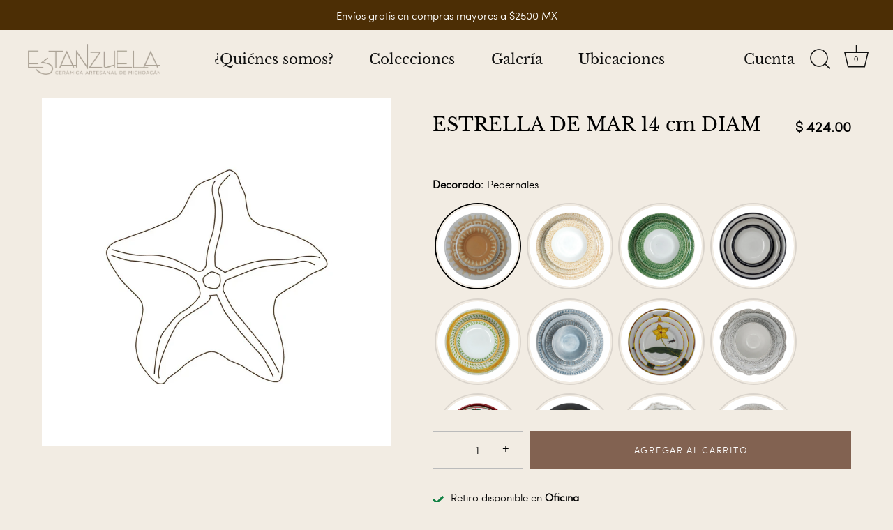

--- FILE ---
content_type: text/html; charset=utf-8
request_url: https://estanzuela.com.mx/products/estrella-de-mar-14-cm-diam-dm-em_01
body_size: 27055
content:
<!doctype html>
<html class="no-js" lang="es-US">
<head>
  <!-- Showcase 4.0.15 -->

  <link rel="preload" href="//estanzuela.com.mx/cdn/shop/t/18/assets/styles.css?v=167079828955154246671759333392" as="style">

  <meta charset="utf-8" />
<meta name="viewport" content="width=device-width,initial-scale=1.0" />
<meta http-equiv="X-UA-Compatible" content="IE=edge">

<link rel="preconnect" href="https://cdn.shopify.com" crossorigin>
<link rel="preconnect" href="https://fonts.shopify.com" crossorigin>
<link rel="preconnect" href="https://monorail-edge.shopifysvc.com"><link rel="preload" as="font" href="//estanzuela.com.mx/cdn/fonts/libre_baskerville/librebaskerville_n4.2ec9ee517e3ce28d5f1e6c6e75efd8a97e59c189.woff2" type="font/woff2" crossorigin>
<link rel="preload" as="font" href="//estanzuela.com.mx/cdn/fonts/figtree/figtree_n4.3c0838aba1701047e60be6a99a1b0a40ce9b8419.woff2" type="font/woff2" crossorigin>
<link rel="preload" as="font" href="//estanzuela.com.mx/cdn/fonts/libre_baskerville/librebaskerville_n4.2ec9ee517e3ce28d5f1e6c6e75efd8a97e59c189.woff2" type="font/woff2" crossorigin>
<link rel="preload" as="font" href="//estanzuela.com.mx/cdn/fonts/proza_libre/prozalibre_n5.769da275b5c2e5f28c2bf0b1166b9e95644c320c.woff2" type="font/woff2" crossorigin><link rel="preload" as="font" href="//estanzuela.com.mx/cdn/fonts/figtree/figtree_n7.2fd9bfe01586148e644724096c9d75e8c7a90e55.woff2" type="font/woff2" crossorigin><link rel="preload" as="font" href="//estanzuela.com.mx/cdn/fonts/figtree/figtree_i4.89f7a4275c064845c304a4cf8a4a586060656db2.woff2" type="font/woff2" crossorigin><link rel="preload" as="font" href="//estanzuela.com.mx/cdn/fonts/figtree/figtree_i7.06add7096a6f2ab742e09ec7e498115904eda1fe.woff2" type="font/woff2" crossorigin><link rel="preload" href="//estanzuela.com.mx/cdn/shop/t/18/assets/vendor.js?v=26564483382332717901692207524" as="script">
<link rel="preload" href="//estanzuela.com.mx/cdn/shop/t/18/assets/theme.js?v=42878681023775949671692207524" as="script"><link rel="canonical" href="https://estanzuela.com.mx/products/estrella-de-mar-14-cm-diam-dm-em_01" /><link rel="shortcut icon" href="//estanzuela.com.mx/cdn/shop/files/favicon.png?v=1626917449" type="image/png" />
<link rel="preload" as="font" href="//estanzuela.com.mx/cdn/fonts/figtree/figtree_n5.3b6b7df38aa5986536945796e1f947445832047c.woff2" type="font/woff2" crossorigin><link rel="preload" as="font" href="//estanzuela.com.mx/cdn/fonts/figtree/figtree_n6.9d1ea52bb49a0a86cfd1b0383d00f83d3fcc14de.woff2" type="font/woff2" crossorigin><meta name="theme-color" content="#826251">

  <title>
    ESTRELLA DE MAR 14 cm DIAM &ndash; Estanzuela
  </title>

  <meta property="og:site_name" content="Estanzuela">
<meta property="og:url" content="https://estanzuela.com.mx/products/estrella-de-mar-14-cm-diam-dm-em_01">
<meta property="og:title" content="ESTRELLA DE MAR 14 cm DIAM">
<meta property="og:type" content="product">
<meta property="og:description" content="Cerámica Estanzuela - Vajillas artesanales pintadas a mano.
Más de 35 años de experiencia en vajillas y artículos de decoración para tu mesa 
pintadas a mano por artesanos mexicanos. Envíos a todo México. "><meta property="og:image" content="http://estanzuela.com.mx/cdn/shop/products/23-ESTRELLA-DE-MAR-14cmDIAM_1200x1200.jpg?v=1739978132">
  <meta property="og:image:secure_url" content="https://estanzuela.com.mx/cdn/shop/products/23-ESTRELLA-DE-MAR-14cmDIAM_1200x1200.jpg?v=1739978132">
  <meta property="og:image:width" content="1200">
  <meta property="og:image:height" content="1200"><meta property="og:price:amount" content="424.00">
  <meta property="og:price:currency" content="MXN"><meta name="twitter:card" content="summary_large_image">
<meta name="twitter:title" content="ESTRELLA DE MAR 14 cm DIAM">
<meta name="twitter:description" content="Cerámica Estanzuela - Vajillas artesanales pintadas a mano.
Más de 35 años de experiencia en vajillas y artículos de decoración para tu mesa 
pintadas a mano por artesanos mexicanos. Envíos a todo México. ">


  <link href="//estanzuela.com.mx/cdn/shop/t/18/assets/styles.css?v=167079828955154246671759333392" rel="stylesheet" type="text/css" media="all" />

  <script>window.performance && window.performance.mark && window.performance.mark('shopify.content_for_header.start');</script><meta id="shopify-digital-wallet" name="shopify-digital-wallet" content="/56342904991/digital_wallets/dialog">
<meta name="shopify-checkout-api-token" content="f5f65a65916e8bd610e9effbdbe93b94">
<meta id="in-context-paypal-metadata" data-shop-id="56342904991" data-venmo-supported="false" data-environment="production" data-locale="en_US" data-paypal-v4="true" data-currency="MXN">
<link rel="alternate" type="application/json+oembed" href="https://estanzuela.com.mx/products/estrella-de-mar-14-cm-diam-dm-em_01.oembed">
<script async="async" src="/checkouts/internal/preloads.js?locale=es-MX"></script>
<script id="shopify-features" type="application/json">{"accessToken":"f5f65a65916e8bd610e9effbdbe93b94","betas":["rich-media-storefront-analytics"],"domain":"estanzuela.com.mx","predictiveSearch":true,"shopId":56342904991,"locale":"es"}</script>
<script>var Shopify = Shopify || {};
Shopify.shop = "estanzuela.myshopify.com";
Shopify.locale = "es-US";
Shopify.currency = {"active":"MXN","rate":"1.0"};
Shopify.country = "MX";
Shopify.theme = {"name":"Copy of Triciclo | Estanzuela v.2 | LIVE","id":132776067231,"schema_name":"Showcase","schema_version":"4.0.15","theme_store_id":677,"role":"main"};
Shopify.theme.handle = "null";
Shopify.theme.style = {"id":null,"handle":null};
Shopify.cdnHost = "estanzuela.com.mx/cdn";
Shopify.routes = Shopify.routes || {};
Shopify.routes.root = "/";</script>
<script type="module">!function(o){(o.Shopify=o.Shopify||{}).modules=!0}(window);</script>
<script>!function(o){function n(){var o=[];function n(){o.push(Array.prototype.slice.apply(arguments))}return n.q=o,n}var t=o.Shopify=o.Shopify||{};t.loadFeatures=n(),t.autoloadFeatures=n()}(window);</script>
<script id="shop-js-analytics" type="application/json">{"pageType":"product"}</script>
<script defer="defer" async type="module" src="//estanzuela.com.mx/cdn/shopifycloud/shop-js/modules/v2/client.init-shop-cart-sync_BFpxDrjM.es.esm.js"></script>
<script defer="defer" async type="module" src="//estanzuela.com.mx/cdn/shopifycloud/shop-js/modules/v2/chunk.common_CnP21gUX.esm.js"></script>
<script defer="defer" async type="module" src="//estanzuela.com.mx/cdn/shopifycloud/shop-js/modules/v2/chunk.modal_D61HrJrg.esm.js"></script>
<script type="module">
  await import("//estanzuela.com.mx/cdn/shopifycloud/shop-js/modules/v2/client.init-shop-cart-sync_BFpxDrjM.es.esm.js");
await import("//estanzuela.com.mx/cdn/shopifycloud/shop-js/modules/v2/chunk.common_CnP21gUX.esm.js");
await import("//estanzuela.com.mx/cdn/shopifycloud/shop-js/modules/v2/chunk.modal_D61HrJrg.esm.js");

  window.Shopify.SignInWithShop?.initShopCartSync?.({"fedCMEnabled":true,"windoidEnabled":true});

</script>
<script>(function() {
  var isLoaded = false;
  function asyncLoad() {
    if (isLoaded) return;
    isLoaded = true;
    var urls = ["https:\/\/s3.amazonaws.com\/conektaapi\/v1.0.0\/js\/conekta_shopify.js?shop=estanzuela.myshopify.com"];
    for (var i = 0; i < urls.length; i++) {
      var s = document.createElement('script');
      s.type = 'text/javascript';
      s.async = true;
      s.src = urls[i];
      var x = document.getElementsByTagName('script')[0];
      x.parentNode.insertBefore(s, x);
    }
  };
  if(window.attachEvent) {
    window.attachEvent('onload', asyncLoad);
  } else {
    window.addEventListener('load', asyncLoad, false);
  }
})();</script>
<script id="__st">var __st={"a":56342904991,"offset":-21600,"reqid":"1612fcc9-2c24-439c-ab50-c91d7d4a76c4-1769997093","pageurl":"estanzuela.com.mx\/products\/estrella-de-mar-14-cm-diam-dm-em_01","u":"99c7711c327b","p":"product","rtyp":"product","rid":7055124693151};</script>
<script>window.ShopifyPaypalV4VisibilityTracking = true;</script>
<script id="captcha-bootstrap">!function(){'use strict';const t='contact',e='account',n='new_comment',o=[[t,t],['blogs',n],['comments',n],[t,'customer']],c=[[e,'customer_login'],[e,'guest_login'],[e,'recover_customer_password'],[e,'create_customer']],r=t=>t.map((([t,e])=>`form[action*='/${t}']:not([data-nocaptcha='true']) input[name='form_type'][value='${e}']`)).join(','),a=t=>()=>t?[...document.querySelectorAll(t)].map((t=>t.form)):[];function s(){const t=[...o],e=r(t);return a(e)}const i='password',u='form_key',d=['recaptcha-v3-token','g-recaptcha-response','h-captcha-response',i],f=()=>{try{return window.sessionStorage}catch{return}},m='__shopify_v',_=t=>t.elements[u];function p(t,e,n=!1){try{const o=window.sessionStorage,c=JSON.parse(o.getItem(e)),{data:r}=function(t){const{data:e,action:n}=t;return t[m]||n?{data:e,action:n}:{data:t,action:n}}(c);for(const[e,n]of Object.entries(r))t.elements[e]&&(t.elements[e].value=n);n&&o.removeItem(e)}catch(o){console.error('form repopulation failed',{error:o})}}const l='form_type',E='cptcha';function T(t){t.dataset[E]=!0}const w=window,h=w.document,L='Shopify',v='ce_forms',y='captcha';let A=!1;((t,e)=>{const n=(g='f06e6c50-85a8-45c8-87d0-21a2b65856fe',I='https://cdn.shopify.com/shopifycloud/storefront-forms-hcaptcha/ce_storefront_forms_captcha_hcaptcha.v1.5.2.iife.js',D={infoText:'Protegido por hCaptcha',privacyText:'Privacidad',termsText:'Términos'},(t,e,n)=>{const o=w[L][v],c=o.bindForm;if(c)return c(t,g,e,D).then(n);var r;o.q.push([[t,g,e,D],n]),r=I,A||(h.body.append(Object.assign(h.createElement('script'),{id:'captcha-provider',async:!0,src:r})),A=!0)});var g,I,D;w[L]=w[L]||{},w[L][v]=w[L][v]||{},w[L][v].q=[],w[L][y]=w[L][y]||{},w[L][y].protect=function(t,e){n(t,void 0,e),T(t)},Object.freeze(w[L][y]),function(t,e,n,w,h,L){const[v,y,A,g]=function(t,e,n){const i=e?o:[],u=t?c:[],d=[...i,...u],f=r(d),m=r(i),_=r(d.filter((([t,e])=>n.includes(e))));return[a(f),a(m),a(_),s()]}(w,h,L),I=t=>{const e=t.target;return e instanceof HTMLFormElement?e:e&&e.form},D=t=>v().includes(t);t.addEventListener('submit',(t=>{const e=I(t);if(!e)return;const n=D(e)&&!e.dataset.hcaptchaBound&&!e.dataset.recaptchaBound,o=_(e),c=g().includes(e)&&(!o||!o.value);(n||c)&&t.preventDefault(),c&&!n&&(function(t){try{if(!f())return;!function(t){const e=f();if(!e)return;const n=_(t);if(!n)return;const o=n.value;o&&e.removeItem(o)}(t);const e=Array.from(Array(32),(()=>Math.random().toString(36)[2])).join('');!function(t,e){_(t)||t.append(Object.assign(document.createElement('input'),{type:'hidden',name:u})),t.elements[u].value=e}(t,e),function(t,e){const n=f();if(!n)return;const o=[...t.querySelectorAll(`input[type='${i}']`)].map((({name:t})=>t)),c=[...d,...o],r={};for(const[a,s]of new FormData(t).entries())c.includes(a)||(r[a]=s);n.setItem(e,JSON.stringify({[m]:1,action:t.action,data:r}))}(t,e)}catch(e){console.error('failed to persist form',e)}}(e),e.submit())}));const S=(t,e)=>{t&&!t.dataset[E]&&(n(t,e.some((e=>e===t))),T(t))};for(const o of['focusin','change'])t.addEventListener(o,(t=>{const e=I(t);D(e)&&S(e,y())}));const B=e.get('form_key'),M=e.get(l),P=B&&M;t.addEventListener('DOMContentLoaded',(()=>{const t=y();if(P)for(const e of t)e.elements[l].value===M&&p(e,B);[...new Set([...A(),...v().filter((t=>'true'===t.dataset.shopifyCaptcha))])].forEach((e=>S(e,t)))}))}(h,new URLSearchParams(w.location.search),n,t,e,['guest_login'])})(!0,!0)}();</script>
<script integrity="sha256-4kQ18oKyAcykRKYeNunJcIwy7WH5gtpwJnB7kiuLZ1E=" data-source-attribution="shopify.loadfeatures" defer="defer" src="//estanzuela.com.mx/cdn/shopifycloud/storefront/assets/storefront/load_feature-a0a9edcb.js" crossorigin="anonymous"></script>
<script data-source-attribution="shopify.dynamic_checkout.dynamic.init">var Shopify=Shopify||{};Shopify.PaymentButton=Shopify.PaymentButton||{isStorefrontPortableWallets:!0,init:function(){window.Shopify.PaymentButton.init=function(){};var t=document.createElement("script");t.src="https://estanzuela.com.mx/cdn/shopifycloud/portable-wallets/latest/portable-wallets.es.js",t.type="module",document.head.appendChild(t)}};
</script>
<script data-source-attribution="shopify.dynamic_checkout.buyer_consent">
  function portableWalletsHideBuyerConsent(e){var t=document.getElementById("shopify-buyer-consent"),n=document.getElementById("shopify-subscription-policy-button");t&&n&&(t.classList.add("hidden"),t.setAttribute("aria-hidden","true"),n.removeEventListener("click",e))}function portableWalletsShowBuyerConsent(e){var t=document.getElementById("shopify-buyer-consent"),n=document.getElementById("shopify-subscription-policy-button");t&&n&&(t.classList.remove("hidden"),t.removeAttribute("aria-hidden"),n.addEventListener("click",e))}window.Shopify?.PaymentButton&&(window.Shopify.PaymentButton.hideBuyerConsent=portableWalletsHideBuyerConsent,window.Shopify.PaymentButton.showBuyerConsent=portableWalletsShowBuyerConsent);
</script>
<script data-source-attribution="shopify.dynamic_checkout.cart.bootstrap">document.addEventListener("DOMContentLoaded",(function(){function t(){return document.querySelector("shopify-accelerated-checkout-cart, shopify-accelerated-checkout")}if(t())Shopify.PaymentButton.init();else{new MutationObserver((function(e,n){t()&&(Shopify.PaymentButton.init(),n.disconnect())})).observe(document.body,{childList:!0,subtree:!0})}}));
</script>
<link id="shopify-accelerated-checkout-styles" rel="stylesheet" media="screen" href="https://estanzuela.com.mx/cdn/shopifycloud/portable-wallets/latest/accelerated-checkout-backwards-compat.css" crossorigin="anonymous">
<style id="shopify-accelerated-checkout-cart">
        #shopify-buyer-consent {
  margin-top: 1em;
  display: inline-block;
  width: 100%;
}

#shopify-buyer-consent.hidden {
  display: none;
}

#shopify-subscription-policy-button {
  background: none;
  border: none;
  padding: 0;
  text-decoration: underline;
  font-size: inherit;
  cursor: pointer;
}

#shopify-subscription-policy-button::before {
  box-shadow: none;
}

      </style>

<script>window.performance && window.performance.mark && window.performance.mark('shopify.content_for_header.end');</script>

  <script>
    document.documentElement.className = document.documentElement.className.replace('no-js', '');
    window.theme = window.theme || {};
    theme.money_format = "$ {{amount}}";
    theme.money_container = '.theme-money';
    theme.strings = {
      previous: "Anterior",
      next: "Siguiente",
      close: "Cerrar",
      addressError: "No se puede encontrar esa dirección",
      addressNoResults: "No results for that address",
      addressQueryLimit: "Se ha excedido el límite de uso de la API de Google . Considere la posibilidad de actualizar a un \u003ca href=\"https:\/\/developers.google.com\/maps\/premium\/usage-limits\"\u003ePlan Premium\u003c\/a\u003e.",
      authError: "Hubo un problema de autenticación con su cuenta de Google Maps.",
      back: "Retroceder",
      cartConfirmation: "Debe aceptar los términos y condiciones antes de continuar.",
      loadMore: "Ver mas",
      infiniteScrollNoMore: "No hay resultados",
      priceNonExistent: "No disponible",
      buttonDefault: "Agregar al carrito",
      buttonNoStock: "Agotado",
      buttonNoVariant: "No disponible",
      variantNoStock: "Agotado",
      unitPriceSeparator: " \/ ",
      colorBoxPrevious: "Anterior",
      colorBoxNext: "Próximo",
      colorBoxClose: "Cerrar",
      navigateHome: "Inicio",
      productAddingToCart: "Añadiendo",
      productAddedToCart: "¡Gracias!",
      popupWasAdded: "fue agregado a tu carrito",
      popupCheckout: "Finalizar compra",
      popupContinueShopping: "Continuar la compra",
      onlyXLeft: "¡Sólo quedan [[ quantity ]] !",
      priceSoldOut: "Agotado",
      loading: "Calculador...",
      viewCart: "Carrito",
      page: "Página {{ page }}",
      imageSlider: "Imagenes",
      clearAll: "Vaciar"
    };
    theme.routes = {
      search_url: '/search',
      cart_url: '/cart',
      cart_add_url: '/cart/add',
      checkout: '/checkout'
    };
    theme.settings = {
      productImageParallax: false,
      animationEnabledDesktop: false,
      animationEnabledMobile: false
    };

    theme.checkViewportFillers = function(){
      var toggleState = false;
      var elPageContent = document.getElementById('page-content');
      if(elPageContent) {
        var elOverlapSection = elPageContent.querySelector('.header-overlap-section');
        if (elOverlapSection) {
          var padding = parseInt(getComputedStyle(elPageContent).getPropertyValue('padding-top'));
          toggleState = ((Math.round(elOverlapSection.offsetTop) - padding) === 0);
        }
      }
      if(toggleState) {
        document.getElementsByTagName('body')[0].classList.add('header-section-overlap');
      } else {
        document.getElementsByTagName('body')[0].classList.remove('header-section-overlap');
      }
    };

    theme.assessAltLogo = function(){
      var elsOverlappers = document.querySelectorAll('.needs-alt-logo');
      var useAltLogo = false;
      if(elsOverlappers.length) {
        var elSiteControlInner = document.querySelector('#site-control .site-control__inner');
        var headerMid = elSiteControlInner.offsetTop + elSiteControlInner.offsetParent.offsetTop + elSiteControlInner.offsetHeight / 2;
        Array.prototype.forEach.call(elsOverlappers, function(el, i){
          var thisTop = el.getBoundingClientRect().top + document.body.scrollTop;
          var thisBottom = thisTop + el.offsetHeight;
          if(headerMid > thisTop && headerMid < thisBottom) {
            useAltLogo = true;
            return false;
          }
        });
      }
      if(useAltLogo) {
        document.getElementsByTagName('body')[0].classList.add('use-alt-logo');
      } else {
        document.getElementsByTagName('body')[0].classList.remove('use-alt-logo');
      }
    };
  </script>

<!-- "snippets/hulkcode_common.liquid" was not rendered, the associated app was uninstalled --><script src='https://ha-product-option.nyc3.digitaloceanspaces.com/assets/api/v2/hulkcode.js' defer='defer'></script><link href="https://monorail-edge.shopifysvc.com" rel="dns-prefetch">
<script>(function(){if ("sendBeacon" in navigator && "performance" in window) {try {var session_token_from_headers = performance.getEntriesByType('navigation')[0].serverTiming.find(x => x.name == '_s').description;} catch {var session_token_from_headers = undefined;}var session_cookie_matches = document.cookie.match(/_shopify_s=([^;]*)/);var session_token_from_cookie = session_cookie_matches && session_cookie_matches.length === 2 ? session_cookie_matches[1] : "";var session_token = session_token_from_headers || session_token_from_cookie || "";function handle_abandonment_event(e) {var entries = performance.getEntries().filter(function(entry) {return /monorail-edge.shopifysvc.com/.test(entry.name);});if (!window.abandonment_tracked && entries.length === 0) {window.abandonment_tracked = true;var currentMs = Date.now();var navigation_start = performance.timing.navigationStart;var payload = {shop_id: 56342904991,url: window.location.href,navigation_start,duration: currentMs - navigation_start,session_token,page_type: "product"};window.navigator.sendBeacon("https://monorail-edge.shopifysvc.com/v1/produce", JSON.stringify({schema_id: "online_store_buyer_site_abandonment/1.1",payload: payload,metadata: {event_created_at_ms: currentMs,event_sent_at_ms: currentMs}}));}}window.addEventListener('pagehide', handle_abandonment_event);}}());</script>
<script id="web-pixels-manager-setup">(function e(e,d,r,n,o){if(void 0===o&&(o={}),!Boolean(null===(a=null===(i=window.Shopify)||void 0===i?void 0:i.analytics)||void 0===a?void 0:a.replayQueue)){var i,a;window.Shopify=window.Shopify||{};var t=window.Shopify;t.analytics=t.analytics||{};var s=t.analytics;s.replayQueue=[],s.publish=function(e,d,r){return s.replayQueue.push([e,d,r]),!0};try{self.performance.mark("wpm:start")}catch(e){}var l=function(){var e={modern:/Edge?\/(1{2}[4-9]|1[2-9]\d|[2-9]\d{2}|\d{4,})\.\d+(\.\d+|)|Firefox\/(1{2}[4-9]|1[2-9]\d|[2-9]\d{2}|\d{4,})\.\d+(\.\d+|)|Chrom(ium|e)\/(9{2}|\d{3,})\.\d+(\.\d+|)|(Maci|X1{2}).+ Version\/(15\.\d+|(1[6-9]|[2-9]\d|\d{3,})\.\d+)([,.]\d+|)( \(\w+\)|)( Mobile\/\w+|) Safari\/|Chrome.+OPR\/(9{2}|\d{3,})\.\d+\.\d+|(CPU[ +]OS|iPhone[ +]OS|CPU[ +]iPhone|CPU IPhone OS|CPU iPad OS)[ +]+(15[._]\d+|(1[6-9]|[2-9]\d|\d{3,})[._]\d+)([._]\d+|)|Android:?[ /-](13[3-9]|1[4-9]\d|[2-9]\d{2}|\d{4,})(\.\d+|)(\.\d+|)|Android.+Firefox\/(13[5-9]|1[4-9]\d|[2-9]\d{2}|\d{4,})\.\d+(\.\d+|)|Android.+Chrom(ium|e)\/(13[3-9]|1[4-9]\d|[2-9]\d{2}|\d{4,})\.\d+(\.\d+|)|SamsungBrowser\/([2-9]\d|\d{3,})\.\d+/,legacy:/Edge?\/(1[6-9]|[2-9]\d|\d{3,})\.\d+(\.\d+|)|Firefox\/(5[4-9]|[6-9]\d|\d{3,})\.\d+(\.\d+|)|Chrom(ium|e)\/(5[1-9]|[6-9]\d|\d{3,})\.\d+(\.\d+|)([\d.]+$|.*Safari\/(?![\d.]+ Edge\/[\d.]+$))|(Maci|X1{2}).+ Version\/(10\.\d+|(1[1-9]|[2-9]\d|\d{3,})\.\d+)([,.]\d+|)( \(\w+\)|)( Mobile\/\w+|) Safari\/|Chrome.+OPR\/(3[89]|[4-9]\d|\d{3,})\.\d+\.\d+|(CPU[ +]OS|iPhone[ +]OS|CPU[ +]iPhone|CPU IPhone OS|CPU iPad OS)[ +]+(10[._]\d+|(1[1-9]|[2-9]\d|\d{3,})[._]\d+)([._]\d+|)|Android:?[ /-](13[3-9]|1[4-9]\d|[2-9]\d{2}|\d{4,})(\.\d+|)(\.\d+|)|Mobile Safari.+OPR\/([89]\d|\d{3,})\.\d+\.\d+|Android.+Firefox\/(13[5-9]|1[4-9]\d|[2-9]\d{2}|\d{4,})\.\d+(\.\d+|)|Android.+Chrom(ium|e)\/(13[3-9]|1[4-9]\d|[2-9]\d{2}|\d{4,})\.\d+(\.\d+|)|Android.+(UC? ?Browser|UCWEB|U3)[ /]?(15\.([5-9]|\d{2,})|(1[6-9]|[2-9]\d|\d{3,})\.\d+)\.\d+|SamsungBrowser\/(5\.\d+|([6-9]|\d{2,})\.\d+)|Android.+MQ{2}Browser\/(14(\.(9|\d{2,})|)|(1[5-9]|[2-9]\d|\d{3,})(\.\d+|))(\.\d+|)|K[Aa][Ii]OS\/(3\.\d+|([4-9]|\d{2,})\.\d+)(\.\d+|)/},d=e.modern,r=e.legacy,n=navigator.userAgent;return n.match(d)?"modern":n.match(r)?"legacy":"unknown"}(),u="modern"===l?"modern":"legacy",c=(null!=n?n:{modern:"",legacy:""})[u],f=function(e){return[e.baseUrl,"/wpm","/b",e.hashVersion,"modern"===e.buildTarget?"m":"l",".js"].join("")}({baseUrl:d,hashVersion:r,buildTarget:u}),m=function(e){var d=e.version,r=e.bundleTarget,n=e.surface,o=e.pageUrl,i=e.monorailEndpoint;return{emit:function(e){var a=e.status,t=e.errorMsg,s=(new Date).getTime(),l=JSON.stringify({metadata:{event_sent_at_ms:s},events:[{schema_id:"web_pixels_manager_load/3.1",payload:{version:d,bundle_target:r,page_url:o,status:a,surface:n,error_msg:t},metadata:{event_created_at_ms:s}}]});if(!i)return console&&console.warn&&console.warn("[Web Pixels Manager] No Monorail endpoint provided, skipping logging."),!1;try{return self.navigator.sendBeacon.bind(self.navigator)(i,l)}catch(e){}var u=new XMLHttpRequest;try{return u.open("POST",i,!0),u.setRequestHeader("Content-Type","text/plain"),u.send(l),!0}catch(e){return console&&console.warn&&console.warn("[Web Pixels Manager] Got an unhandled error while logging to Monorail."),!1}}}}({version:r,bundleTarget:l,surface:e.surface,pageUrl:self.location.href,monorailEndpoint:e.monorailEndpoint});try{o.browserTarget=l,function(e){var d=e.src,r=e.async,n=void 0===r||r,o=e.onload,i=e.onerror,a=e.sri,t=e.scriptDataAttributes,s=void 0===t?{}:t,l=document.createElement("script"),u=document.querySelector("head"),c=document.querySelector("body");if(l.async=n,l.src=d,a&&(l.integrity=a,l.crossOrigin="anonymous"),s)for(var f in s)if(Object.prototype.hasOwnProperty.call(s,f))try{l.dataset[f]=s[f]}catch(e){}if(o&&l.addEventListener("load",o),i&&l.addEventListener("error",i),u)u.appendChild(l);else{if(!c)throw new Error("Did not find a head or body element to append the script");c.appendChild(l)}}({src:f,async:!0,onload:function(){if(!function(){var e,d;return Boolean(null===(d=null===(e=window.Shopify)||void 0===e?void 0:e.analytics)||void 0===d?void 0:d.initialized)}()){var d=window.webPixelsManager.init(e)||void 0;if(d){var r=window.Shopify.analytics;r.replayQueue.forEach((function(e){var r=e[0],n=e[1],o=e[2];d.publishCustomEvent(r,n,o)})),r.replayQueue=[],r.publish=d.publishCustomEvent,r.visitor=d.visitor,r.initialized=!0}}},onerror:function(){return m.emit({status:"failed",errorMsg:"".concat(f," has failed to load")})},sri:function(e){var d=/^sha384-[A-Za-z0-9+/=]+$/;return"string"==typeof e&&d.test(e)}(c)?c:"",scriptDataAttributes:o}),m.emit({status:"loading"})}catch(e){m.emit({status:"failed",errorMsg:(null==e?void 0:e.message)||"Unknown error"})}}})({shopId: 56342904991,storefrontBaseUrl: "https://estanzuela.com.mx",extensionsBaseUrl: "https://extensions.shopifycdn.com/cdn/shopifycloud/web-pixels-manager",monorailEndpoint: "https://monorail-edge.shopifysvc.com/unstable/produce_batch",surface: "storefront-renderer",enabledBetaFlags: ["2dca8a86"],webPixelsConfigList: [{"id":"131760287","eventPayloadVersion":"v1","runtimeContext":"LAX","scriptVersion":"1","type":"CUSTOM","privacyPurposes":["ANALYTICS"],"name":"Google Analytics tag (migrated)"},{"id":"shopify-app-pixel","configuration":"{}","eventPayloadVersion":"v1","runtimeContext":"STRICT","scriptVersion":"0450","apiClientId":"shopify-pixel","type":"APP","privacyPurposes":["ANALYTICS","MARKETING"]},{"id":"shopify-custom-pixel","eventPayloadVersion":"v1","runtimeContext":"LAX","scriptVersion":"0450","apiClientId":"shopify-pixel","type":"CUSTOM","privacyPurposes":["ANALYTICS","MARKETING"]}],isMerchantRequest: false,initData: {"shop":{"name":"Estanzuela","paymentSettings":{"currencyCode":"MXN"},"myshopifyDomain":"estanzuela.myshopify.com","countryCode":"MX","storefrontUrl":"https:\/\/estanzuela.com.mx"},"customer":null,"cart":null,"checkout":null,"productVariants":[{"price":{"amount":424.0,"currencyCode":"MXN"},"product":{"title":"ESTRELLA DE MAR 14 cm DIAM","vendor":"Del Mar","id":"7055124693151","untranslatedTitle":"ESTRELLA DE MAR 14 cm DIAM","url":"\/products\/estrella-de-mar-14-cm-diam-dm-em_01","type":"Accesorios"},"id":"40998031818911","image":{"src":"\/\/estanzuela.com.mx\/cdn\/shop\/products\/pedernales_62e02304-15cf-4a52-b5bb-08251bdd2191.jpg?v=1739978132"},"sku":"DM-EM_01","title":"Pedernales","untranslatedTitle":"Pedernales"},{"price":{"amount":424.0,"currencyCode":"MXN"},"product":{"title":"ESTRELLA DE MAR 14 cm DIAM","vendor":"Del Mar","id":"7055124693151","untranslatedTitle":"ESTRELLA DE MAR 14 cm DIAM","url":"\/products\/estrella-de-mar-14-cm-diam-dm-em_01","type":"Accesorios"},"id":"40998031851679","image":{"src":"\/\/estanzuela.com.mx\/cdn\/shop\/products\/petatillo-beige_4ab25a6a-38e1-4fc8-9dce-a1a2d90d563c.jpg?v=1739978132"},"sku":"DM-EM_02","title":"Petatillo Beige","untranslatedTitle":"Petatillo Beige"},{"price":{"amount":424.0,"currencyCode":"MXN"},"product":{"title":"ESTRELLA DE MAR 14 cm DIAM","vendor":"Del Mar","id":"7055124693151","untranslatedTitle":"ESTRELLA DE MAR 14 cm DIAM","url":"\/products\/estrella-de-mar-14-cm-diam-dm-em_01","type":"Accesorios"},"id":"40998031884447","image":{"src":"\/\/estanzuela.com.mx\/cdn\/shop\/products\/petatillo-verde_3d1372dd-c431-4caa-99e0-28fe6de775bd.jpg?v=1739978132"},"sku":"DM-EM_03","title":"Petatillo Verde","untranslatedTitle":"Petatillo Verde"},{"price":{"amount":441.0,"currencyCode":"MXN"},"product":{"title":"ESTRELLA DE MAR 14 cm DIAM","vendor":"Del Mar","id":"7055124693151","untranslatedTitle":"ESTRELLA DE MAR 14 cm DIAM","url":"\/products\/estrella-de-mar-14-cm-diam-dm-em_01","type":"Accesorios"},"id":"40998031917215","image":{"src":"\/\/estanzuela.com.mx\/cdn\/shop\/products\/atzimba-gris_9b56af79-93c0-4ae9-af4a-090c97e98bde.jpg?v=1739978132"},"sku":"DM-EM_04","title":"Atzimba Gris","untranslatedTitle":"Atzimba Gris"},{"price":{"amount":441.0,"currencyCode":"MXN"},"product":{"title":"ESTRELLA DE MAR 14 cm DIAM","vendor":"Del Mar","id":"7055124693151","untranslatedTitle":"ESTRELLA DE MAR 14 cm DIAM","url":"\/products\/estrella-de-mar-14-cm-diam-dm-em_01","type":"Accesorios"},"id":"40998031949983","image":{"src":"\/\/estanzuela.com.mx\/cdn\/shop\/products\/camecuaro_e9ec8250-8888-438c-8bde-1e740cb27bd4.jpg?v=1739978132"},"sku":"DM-EM_05","title":"Camécuaro","untranslatedTitle":"Camécuaro"},{"price":{"amount":441.0,"currencyCode":"MXN"},"product":{"title":"ESTRELLA DE MAR 14 cm DIAM","vendor":"Del Mar","id":"7055124693151","untranslatedTitle":"ESTRELLA DE MAR 14 cm DIAM","url":"\/products\/estrella-de-mar-14-cm-diam-dm-em_01","type":"Accesorios"},"id":"40998031982751","image":{"src":"\/\/estanzuela.com.mx\/cdn\/shop\/products\/capri_0b0fdb40-9b51-4354-99cd-b846d05847cb.jpg?v=1739978132"},"sku":"DM-EM_06","title":"Capri","untranslatedTitle":"Capri"},{"price":{"amount":441.0,"currencyCode":"MXN"},"product":{"title":"ESTRELLA DE MAR 14 cm DIAM","vendor":"Del Mar","id":"7055124693151","untranslatedTitle":"ESTRELLA DE MAR 14 cm DIAM","url":"\/products\/estrella-de-mar-14-cm-diam-dm-em_01","type":"Accesorios"},"id":"40998032015519","image":{"src":"\/\/estanzuela.com.mx\/cdn\/shop\/products\/erendira_03063a0f-d178-4def-918c-88a37bb98bc1.jpg?v=1739978133"},"sku":"DM-EM_07","title":"Eréndira","untranslatedTitle":"Eréndira"},{"price":{"amount":441.0,"currencyCode":"MXN"},"product":{"title":"ESTRELLA DE MAR 14 cm DIAM","vendor":"Del Mar","id":"7055124693151","untranslatedTitle":"ESTRELLA DE MAR 14 cm DIAM","url":"\/products\/estrella-de-mar-14-cm-diam-dm-em_01","type":"Accesorios"},"id":"40998032048287","image":{"src":"\/\/estanzuela.com.mx\/cdn\/shop\/products\/inkaterra-toscana_d7bdad03-dba6-4fe6-b673-78ff5a712223.jpg?v=1739978133"},"sku":"DM-EM_08","title":"Inkaterra Toscana","untranslatedTitle":"Inkaterra Toscana"},{"price":{"amount":441.0,"currencyCode":"MXN"},"product":{"title":"ESTRELLA DE MAR 14 cm DIAM","vendor":"Del Mar","id":"7055124693151","untranslatedTitle":"ESTRELLA DE MAR 14 cm DIAM","url":"\/products\/estrella-de-mar-14-cm-diam-dm-em_01","type":"Accesorios"},"id":"40998032081055","image":{"src":"\/\/estanzuela.com.mx\/cdn\/shop\/products\/navidad_76915c81-7896-4de1-8088-172721515895.jpg?v=1739978133"},"sku":"DM-EM_09","title":"Navidad","untranslatedTitle":"Navidad"},{"price":{"amount":441.0,"currencyCode":"MXN"},"product":{"title":"ESTRELLA DE MAR 14 cm DIAM","vendor":"Del Mar","id":"7055124693151","untranslatedTitle":"ESTRELLA DE MAR 14 cm DIAM","url":"\/products\/estrella-de-mar-14-cm-diam-dm-em_01","type":"Accesorios"},"id":"40998032113823","image":{"src":"\/\/estanzuela.com.mx\/cdn\/shop\/products\/tarasca_3bd9dea8-593e-463a-bffa-737eb98b225b.jpg?v=1739978133"},"sku":"DM-EM_10","title":"Tarasca","untranslatedTitle":"Tarasca"},{"price":{"amount":441.0,"currencyCode":"MXN"},"product":{"title":"ESTRELLA DE MAR 14 cm DIAM","vendor":"Del Mar","id":"7055124693151","untranslatedTitle":"ESTRELLA DE MAR 14 cm DIAM","url":"\/products\/estrella-de-mar-14-cm-diam-dm-em_01","type":"Accesorios"},"id":"40998032146591","image":{"src":"\/\/estanzuela.com.mx\/cdn\/shop\/products\/toscana-flor_898f330a-4837-4328-beb0-c8c19637024a.jpg?v=1739978133"},"sku":"DM-EM_11","title":"Toscana Flor","untranslatedTitle":"Toscana Flor"},{"price":{"amount":441.0,"currencyCode":"MXN"},"product":{"title":"ESTRELLA DE MAR 14 cm DIAM","vendor":"Del Mar","id":"7055124693151","untranslatedTitle":"ESTRELLA DE MAR 14 cm DIAM","url":"\/products\/estrella-de-mar-14-cm-diam-dm-em_01","type":"Accesorios"},"id":"40998032179359","image":{"src":"\/\/estanzuela.com.mx\/cdn\/shop\/products\/toscana-hojas_29604a6e-6315-4fc1-836d-35fa5738a51a.jpg?v=1739978133"},"sku":"DM-EM_12","title":"Toscana Hojas","untranslatedTitle":"Toscana Hojas"},{"price":{"amount":526.0,"currencyCode":"MXN"},"product":{"title":"ESTRELLA DE MAR 14 cm DIAM","vendor":"Del Mar","id":"7055124693151","untranslatedTitle":"ESTRELLA DE MAR 14 cm DIAM","url":"\/products\/estrella-de-mar-14-cm-diam-dm-em_01","type":"Accesorios"},"id":"40998032212127","image":{"src":"\/\/estanzuela.com.mx\/cdn\/shop\/products\/maruata_537d2534-fca8-40a7-9cf9-af2709e0ab10.jpg?v=1739978133"},"sku":"DM-EM_13","title":"Maruata","untranslatedTitle":"Maruata"},{"price":{"amount":526.0,"currencyCode":"MXN"},"product":{"title":"ESTRELLA DE MAR 14 cm DIAM","vendor":"Del Mar","id":"7055124693151","untranslatedTitle":"ESTRELLA DE MAR 14 cm DIAM","url":"\/products\/estrella-de-mar-14-cm-diam-dm-em_01","type":"Accesorios"},"id":"40998032244895","image":{"src":"\/\/estanzuela.com.mx\/cdn\/shop\/products\/tlalpujahua_63342e76-f461-46cb-a934-dd80bb9f65fa.png?v=1739978133"},"sku":"DM-EM_14","title":"Tlalpujahua","untranslatedTitle":"Tlalpujahua"},{"price":{"amount":526.0,"currencyCode":"MXN"},"product":{"title":"ESTRELLA DE MAR 14 cm DIAM","vendor":"Del Mar","id":"7055124693151","untranslatedTitle":"ESTRELLA DE MAR 14 cm DIAM","url":"\/products\/estrella-de-mar-14-cm-diam-dm-em_01","type":"Accesorios"},"id":"40998032277663","image":{"src":"\/\/estanzuela.com.mx\/cdn\/shop\/products\/penas_5dccd1ba-fe07-41f0-8dac-8c9572dfc5ae.jpg?v=1739978133"},"sku":"DM-EM_15","title":"Peñas","untranslatedTitle":"Peñas"},{"price":{"amount":526.0,"currencyCode":"MXN"},"product":{"title":"ESTRELLA DE MAR 14 cm DIAM","vendor":"Del Mar","id":"7055124693151","untranslatedTitle":"ESTRELLA DE MAR 14 cm DIAM","url":"\/products\/estrella-de-mar-14-cm-diam-dm-em_01","type":"Accesorios"},"id":"40998032310431","image":{"src":"\/\/estanzuela.com.mx\/cdn\/shop\/products\/gallos-fer_319b0fe1-7690-4b3b-99b9-2af38bdad1a2.jpg?v=1739978133"},"sku":"DM-EM_16","title":"Gallos Fer","untranslatedTitle":"Gallos Fer"},{"price":{"amount":526.0,"currencyCode":"MXN"},"product":{"title":"ESTRELLA DE MAR 14 cm DIAM","vendor":"Del Mar","id":"7055124693151","untranslatedTitle":"ESTRELLA DE MAR 14 cm DIAM","url":"\/products\/estrella-de-mar-14-cm-diam-dm-em_01","type":"Accesorios"},"id":"40998032343199","image":{"src":"\/\/estanzuela.com.mx\/cdn\/shop\/products\/san-marcos_85819a56-53bf-4c5d-87d2-0e7cc9246657.jpg?v=1739978133"},"sku":"DM-EM_17","title":"San Marcos","untranslatedTitle":"San Marcos"},{"price":{"amount":526.0,"currencyCode":"MXN"},"product":{"title":"ESTRELLA DE MAR 14 cm DIAM","vendor":"Del Mar","id":"7055124693151","untranslatedTitle":"ESTRELLA DE MAR 14 cm DIAM","url":"\/products\/estrella-de-mar-14-cm-diam-dm-em_01","type":"Accesorios"},"id":"40998032375967","image":{"src":"\/\/estanzuela.com.mx\/cdn\/shop\/products\/ziracua_f1a01f22-121e-4368-a9bb-ee0f0c2fab61.jpg?v=1739978134"},"sku":"DM-EM_18","title":"Zirácua","untranslatedTitle":"Zirácua"},{"price":{"amount":526.0,"currencyCode":"MXN"},"product":{"title":"ESTRELLA DE MAR 14 cm DIAM","vendor":"Del Mar","id":"7055124693151","untranslatedTitle":"ESTRELLA DE MAR 14 cm DIAM","url":"\/products\/estrella-de-mar-14-cm-diam-dm-em_01","type":"Accesorios"},"id":"40998032408735","image":{"src":"\/\/estanzuela.com.mx\/cdn\/shop\/products\/mil-cumbres_f765421f-5263-4c21-b6bb-a2955522eadc.jpg?v=1739978134"},"sku":"DM-EM_19","title":"Mil Cumbres","untranslatedTitle":"Mil Cumbres"},{"price":{"amount":526.0,"currencyCode":"MXN"},"product":{"title":"ESTRELLA DE MAR 14 cm DIAM","vendor":"Del Mar","id":"7055124693151","untranslatedTitle":"ESTRELLA DE MAR 14 cm DIAM","url":"\/products\/estrella-de-mar-14-cm-diam-dm-em_01","type":"Accesorios"},"id":"40998032441503","image":{"src":"\/\/estanzuela.com.mx\/cdn\/shop\/products\/villamar_f913c69b-c0e4-4940-91fd-55324a295301.jpg?v=1739978134"},"sku":"DM-EM_20","title":"Villamar","untranslatedTitle":"Villamar"},{"price":{"amount":526.0,"currencyCode":"MXN"},"product":{"title":"ESTRELLA DE MAR 14 cm DIAM","vendor":"Del Mar","id":"7055124693151","untranslatedTitle":"ESTRELLA DE MAR 14 cm DIAM","url":"\/products\/estrella-de-mar-14-cm-diam-dm-em_01","type":"Accesorios"},"id":"40998032474271","image":{"src":"\/\/estanzuela.com.mx\/cdn\/shop\/products\/inkaterra-cafe_044327be-d29c-4073-9305-c3fd2de07ad5.jpg?v=1739978134"},"sku":"DM-EM_21","title":"Inkaterra Café","untranslatedTitle":"Inkaterra Café"},{"price":{"amount":526.0,"currencyCode":"MXN"},"product":{"title":"ESTRELLA DE MAR 14 cm DIAM","vendor":"Del Mar","id":"7055124693151","untranslatedTitle":"ESTRELLA DE MAR 14 cm DIAM","url":"\/products\/estrella-de-mar-14-cm-diam-dm-em_01","type":"Accesorios"},"id":"40998032507039","image":{"src":"\/\/estanzuela.com.mx\/cdn\/shop\/products\/yurecuaro_858784fb-0bf0-480e-9d96-f69646e49d8a.jpg?v=1739978134"},"sku":"DM-EM_22","title":"Yurécuaro","untranslatedTitle":"Yurécuaro"},{"price":{"amount":732.0,"currencyCode":"MXN"},"product":{"title":"ESTRELLA DE MAR 14 cm DIAM","vendor":"Del Mar","id":"7055124693151","untranslatedTitle":"ESTRELLA DE MAR 14 cm DIAM","url":"\/products\/estrella-de-mar-14-cm-diam-dm-em_01","type":"Accesorios"},"id":"40998032539807","image":{"src":"\/\/estanzuela.com.mx\/cdn\/shop\/products\/campestre_9997bbe5-f347-4016-880d-3fe196e0875c.jpg?v=1739978134"},"sku":"DM-EM_23","title":"Campestre","untranslatedTitle":"Campestre"},{"price":{"amount":732.0,"currencyCode":"MXN"},"product":{"title":"ESTRELLA DE MAR 14 cm DIAM","vendor":"Del Mar","id":"7055124693151","untranslatedTitle":"ESTRELLA DE MAR 14 cm DIAM","url":"\/products\/estrella-de-mar-14-cm-diam-dm-em_01","type":"Accesorios"},"id":"40998032572575","image":{"src":"\/\/estanzuela.com.mx\/cdn\/shop\/products\/coco-gris_a7930cbe-df08-4c13-b155-749d22680b45.jpg?v=1739978134"},"sku":"DM-EM_24","title":"Coco Gris","untranslatedTitle":"Coco Gris"},{"price":{"amount":732.0,"currencyCode":"MXN"},"product":{"title":"ESTRELLA DE MAR 14 cm DIAM","vendor":"Del Mar","id":"7055124693151","untranslatedTitle":"ESTRELLA DE MAR 14 cm DIAM","url":"\/products\/estrella-de-mar-14-cm-diam-dm-em_01","type":"Accesorios"},"id":"40998032605343","image":{"src":"\/\/estanzuela.com.mx\/cdn\/shop\/products\/coco-azul_46de5c4b-a16a-4186-b4e4-981505751c1c.jpg?v=1739978134"},"sku":"DM-EM_25","title":"Coco Azul","untranslatedTitle":"Coco Azul"},{"price":{"amount":443.0,"currencyCode":"MXN"},"product":{"title":"ESTRELLA DE MAR 14 cm DIAM","vendor":"Del Mar","id":"7055124693151","untranslatedTitle":"ESTRELLA DE MAR 14 cm DIAM","url":"\/products\/estrella-de-mar-14-cm-diam-dm-em_01","type":"Accesorios"},"id":"44467749781663","image":{"src":"\/\/estanzuela.com.mx\/cdn\/shop\/files\/caracol-toscana_6b679041-1924-4383-a31f-a0f9b77e5939.jpg?v=1739978135"},"sku":"DM-EM_26","title":"Caracol Toscana","untranslatedTitle":"Caracol Toscana"},{"price":{"amount":443.0,"currencyCode":"MXN"},"product":{"title":"ESTRELLA DE MAR 14 cm DIAM","vendor":"Del Mar","id":"7055124693151","untranslatedTitle":"ESTRELLA DE MAR 14 cm DIAM","url":"\/products\/estrella-de-mar-14-cm-diam-dm-em_01","type":"Accesorios"},"id":"44467749814431","image":{"src":"\/\/estanzuela.com.mx\/cdn\/shop\/files\/hojitas-verdes_aa389f18-a59d-4bf0-bd67-6b288a2f9177.jpg?v=1739978135"},"sku":"DM-EM_27","title":"Hojitas Verdes","untranslatedTitle":"Hojitas Verdes"},{"price":{"amount":443.0,"currencyCode":"MXN"},"product":{"title":"ESTRELLA DE MAR 14 cm DIAM","vendor":"Del Mar","id":"7055124693151","untranslatedTitle":"ESTRELLA DE MAR 14 cm DIAM","url":"\/products\/estrella-de-mar-14-cm-diam-dm-em_01","type":"Accesorios"},"id":"44467749847199","image":{"src":"\/\/estanzuela.com.mx\/cdn\/shop\/files\/margarita-verde_88e403c5-4970-4cf1-a065-fdff0eff6372.jpg?v=1739978135"},"sku":"DM-EM_28","title":"Margarita Verde","untranslatedTitle":"Margarita Verde"},{"price":{"amount":443.0,"currencyCode":"MXN"},"product":{"title":"ESTRELLA DE MAR 14 cm DIAM","vendor":"Del Mar","id":"7055124693151","untranslatedTitle":"ESTRELLA DE MAR 14 cm DIAM","url":"\/products\/estrella-de-mar-14-cm-diam-dm-em_01","type":"Accesorios"},"id":"44467749879967","image":{"src":"\/\/estanzuela.com.mx\/cdn\/shop\/files\/margarita-blanca_898b1a47-bbd9-4933-8d22-67fb35ff7050.jpg?v=1739978135"},"sku":"DM-EM_29","title":"Margarita Blanca","untranslatedTitle":"Margarita Blanca"},{"price":{"amount":443.0,"currencyCode":"MXN"},"product":{"title":"ESTRELLA DE MAR 14 cm DIAM","vendor":"Del Mar","id":"7055124693151","untranslatedTitle":"ESTRELLA DE MAR 14 cm DIAM","url":"\/products\/estrella-de-mar-14-cm-diam-dm-em_01","type":"Accesorios"},"id":"44467749912735","image":{"src":"\/\/estanzuela.com.mx\/cdn\/shop\/files\/peces-toscana_e46b10c3-6094-4d92-864a-1ab40fe60e9a.jpg?v=1739978135"},"sku":"DM-EM_30","title":"Peces Toscana","untranslatedTitle":"Peces Toscana"},{"price":{"amount":443.0,"currencyCode":"MXN"},"product":{"title":"ESTRELLA DE MAR 14 cm DIAM","vendor":"Del Mar","id":"7055124693151","untranslatedTitle":"ESTRELLA DE MAR 14 cm DIAM","url":"\/products\/estrella-de-mar-14-cm-diam-dm-em_01","type":"Accesorios"},"id":"44467749945503","image":{"src":"\/\/estanzuela.com.mx\/cdn\/shop\/files\/tarasca-gris-con-amarillo_6f725de7-8983-4e2d-927f-5cf082f35a04.jpg?v=1739978134"},"sku":"DM-EM_31","title":"Tarasca Gris con Amarillo","untranslatedTitle":"Tarasca Gris con Amarillo"},{"price":{"amount":526.0,"currencyCode":"MXN"},"product":{"title":"ESTRELLA DE MAR 14 cm DIAM","vendor":"Del Mar","id":"7055124693151","untranslatedTitle":"ESTRELLA DE MAR 14 cm DIAM","url":"\/products\/estrella-de-mar-14-cm-diam-dm-em_01","type":"Accesorios"},"id":"44467749978271","image":{"src":"\/\/estanzuela.com.mx\/cdn\/shop\/files\/fresnillo_3036d87f-2f45-492c-8c77-1473340dd9ed.jpg?v=1739978135"},"sku":"DM-EM_32","title":"Fresnillo","untranslatedTitle":"Fresnillo"},{"price":{"amount":526.0,"currencyCode":"MXN"},"product":{"title":"ESTRELLA DE MAR 14 cm DIAM","vendor":"Del Mar","id":"7055124693151","untranslatedTitle":"ESTRELLA DE MAR 14 cm DIAM","url":"\/products\/estrella-de-mar-14-cm-diam-dm-em_01","type":"Accesorios"},"id":"44467750011039","image":{"src":"\/\/estanzuela.com.mx\/cdn\/shop\/files\/navidad-nueva_d7fe5b73-39f4-48fd-aa01-8fe3c97f2619.jpg?v=1739978135"},"sku":"DM-EM_33","title":"Navidad Nueva","untranslatedTitle":"Navidad Nueva"},{"price":{"amount":526.0,"currencyCode":"MXN"},"product":{"title":"ESTRELLA DE MAR 14 cm DIAM","vendor":"Del Mar","id":"7055124693151","untranslatedTitle":"ESTRELLA DE MAR 14 cm DIAM","url":"\/products\/estrella-de-mar-14-cm-diam-dm-em_01","type":"Accesorios"},"id":"44467750043807","image":{"src":"\/\/estanzuela.com.mx\/cdn\/shop\/files\/zacapu_77f4263b-8e96-4ad9-bb89-91f78ea91e77.jpg?v=1739978134"},"sku":"DM-EM_34","title":"Zacapu","untranslatedTitle":"Zacapu"},{"price":{"amount":730.0,"currencyCode":"MXN"},"product":{"title":"ESTRELLA DE MAR 14 cm DIAM","vendor":"Del Mar","id":"7055124693151","untranslatedTitle":"ESTRELLA DE MAR 14 cm DIAM","url":"\/products\/estrella-de-mar-14-cm-diam-dm-em_01","type":"Accesorios"},"id":"44467750076575","image":{"src":"\/\/estanzuela.com.mx\/cdn\/shop\/files\/campestre-negra_4697c274-2b2c-4448-88c2-ce67f754d878.jpg?v=1739978135"},"sku":"DM-EM_35","title":"Campestre Negra","untranslatedTitle":"Campestre Negra"},{"price":{"amount":730.0,"currencyCode":"MXN"},"product":{"title":"ESTRELLA DE MAR 14 cm DIAM","vendor":"Del Mar","id":"7055124693151","untranslatedTitle":"ESTRELLA DE MAR 14 cm DIAM","url":"\/products\/estrella-de-mar-14-cm-diam-dm-em_01","type":"Accesorios"},"id":"44467750109343","image":{"src":"\/\/estanzuela.com.mx\/cdn\/shop\/files\/cuitzeo_d1e20e60-0ba9-4c77-8506-28fbc503582c.jpg?v=1739978135"},"sku":"DM-EM_36","title":"Cuitzeo","untranslatedTitle":"Cuitzeo"}],"purchasingCompany":null},},"https://estanzuela.com.mx/cdn","1d2a099fw23dfb22ep557258f5m7a2edbae",{"modern":"","legacy":""},{"shopId":"56342904991","storefrontBaseUrl":"https:\/\/estanzuela.com.mx","extensionBaseUrl":"https:\/\/extensions.shopifycdn.com\/cdn\/shopifycloud\/web-pixels-manager","surface":"storefront-renderer","enabledBetaFlags":"[\"2dca8a86\"]","isMerchantRequest":"false","hashVersion":"1d2a099fw23dfb22ep557258f5m7a2edbae","publish":"custom","events":"[[\"page_viewed\",{}],[\"product_viewed\",{\"productVariant\":{\"price\":{\"amount\":424.0,\"currencyCode\":\"MXN\"},\"product\":{\"title\":\"ESTRELLA DE MAR 14 cm DIAM\",\"vendor\":\"Del Mar\",\"id\":\"7055124693151\",\"untranslatedTitle\":\"ESTRELLA DE MAR 14 cm DIAM\",\"url\":\"\/products\/estrella-de-mar-14-cm-diam-dm-em_01\",\"type\":\"Accesorios\"},\"id\":\"40998031818911\",\"image\":{\"src\":\"\/\/estanzuela.com.mx\/cdn\/shop\/products\/pedernales_62e02304-15cf-4a52-b5bb-08251bdd2191.jpg?v=1739978132\"},\"sku\":\"DM-EM_01\",\"title\":\"Pedernales\",\"untranslatedTitle\":\"Pedernales\"}}]]"});</script><script>
  window.ShopifyAnalytics = window.ShopifyAnalytics || {};
  window.ShopifyAnalytics.meta = window.ShopifyAnalytics.meta || {};
  window.ShopifyAnalytics.meta.currency = 'MXN';
  var meta = {"product":{"id":7055124693151,"gid":"gid:\/\/shopify\/Product\/7055124693151","vendor":"Del Mar","type":"Accesorios","handle":"estrella-de-mar-14-cm-diam-dm-em_01","variants":[{"id":40998031818911,"price":42400,"name":"ESTRELLA DE MAR 14 cm DIAM - Pedernales","public_title":"Pedernales","sku":"DM-EM_01"},{"id":40998031851679,"price":42400,"name":"ESTRELLA DE MAR 14 cm DIAM - Petatillo Beige","public_title":"Petatillo Beige","sku":"DM-EM_02"},{"id":40998031884447,"price":42400,"name":"ESTRELLA DE MAR 14 cm DIAM - Petatillo Verde","public_title":"Petatillo Verde","sku":"DM-EM_03"},{"id":40998031917215,"price":44100,"name":"ESTRELLA DE MAR 14 cm DIAM - Atzimba Gris","public_title":"Atzimba Gris","sku":"DM-EM_04"},{"id":40998031949983,"price":44100,"name":"ESTRELLA DE MAR 14 cm DIAM - Camécuaro","public_title":"Camécuaro","sku":"DM-EM_05"},{"id":40998031982751,"price":44100,"name":"ESTRELLA DE MAR 14 cm DIAM - Capri","public_title":"Capri","sku":"DM-EM_06"},{"id":40998032015519,"price":44100,"name":"ESTRELLA DE MAR 14 cm DIAM - Eréndira","public_title":"Eréndira","sku":"DM-EM_07"},{"id":40998032048287,"price":44100,"name":"ESTRELLA DE MAR 14 cm DIAM - Inkaterra Toscana","public_title":"Inkaterra Toscana","sku":"DM-EM_08"},{"id":40998032081055,"price":44100,"name":"ESTRELLA DE MAR 14 cm DIAM - Navidad","public_title":"Navidad","sku":"DM-EM_09"},{"id":40998032113823,"price":44100,"name":"ESTRELLA DE MAR 14 cm DIAM - Tarasca","public_title":"Tarasca","sku":"DM-EM_10"},{"id":40998032146591,"price":44100,"name":"ESTRELLA DE MAR 14 cm DIAM - Toscana Flor","public_title":"Toscana Flor","sku":"DM-EM_11"},{"id":40998032179359,"price":44100,"name":"ESTRELLA DE MAR 14 cm DIAM - Toscana Hojas","public_title":"Toscana Hojas","sku":"DM-EM_12"},{"id":40998032212127,"price":52600,"name":"ESTRELLA DE MAR 14 cm DIAM - Maruata","public_title":"Maruata","sku":"DM-EM_13"},{"id":40998032244895,"price":52600,"name":"ESTRELLA DE MAR 14 cm DIAM - Tlalpujahua","public_title":"Tlalpujahua","sku":"DM-EM_14"},{"id":40998032277663,"price":52600,"name":"ESTRELLA DE MAR 14 cm DIAM - Peñas","public_title":"Peñas","sku":"DM-EM_15"},{"id":40998032310431,"price":52600,"name":"ESTRELLA DE MAR 14 cm DIAM - Gallos Fer","public_title":"Gallos Fer","sku":"DM-EM_16"},{"id":40998032343199,"price":52600,"name":"ESTRELLA DE MAR 14 cm DIAM - San Marcos","public_title":"San Marcos","sku":"DM-EM_17"},{"id":40998032375967,"price":52600,"name":"ESTRELLA DE MAR 14 cm DIAM - Zirácua","public_title":"Zirácua","sku":"DM-EM_18"},{"id":40998032408735,"price":52600,"name":"ESTRELLA DE MAR 14 cm DIAM - Mil Cumbres","public_title":"Mil Cumbres","sku":"DM-EM_19"},{"id":40998032441503,"price":52600,"name":"ESTRELLA DE MAR 14 cm DIAM - Villamar","public_title":"Villamar","sku":"DM-EM_20"},{"id":40998032474271,"price":52600,"name":"ESTRELLA DE MAR 14 cm DIAM - Inkaterra Café","public_title":"Inkaterra Café","sku":"DM-EM_21"},{"id":40998032507039,"price":52600,"name":"ESTRELLA DE MAR 14 cm DIAM - Yurécuaro","public_title":"Yurécuaro","sku":"DM-EM_22"},{"id":40998032539807,"price":73200,"name":"ESTRELLA DE MAR 14 cm DIAM - Campestre","public_title":"Campestre","sku":"DM-EM_23"},{"id":40998032572575,"price":73200,"name":"ESTRELLA DE MAR 14 cm DIAM - Coco Gris","public_title":"Coco Gris","sku":"DM-EM_24"},{"id":40998032605343,"price":73200,"name":"ESTRELLA DE MAR 14 cm DIAM - Coco Azul","public_title":"Coco Azul","sku":"DM-EM_25"},{"id":44467749781663,"price":44300,"name":"ESTRELLA DE MAR 14 cm DIAM - Caracol Toscana","public_title":"Caracol Toscana","sku":"DM-EM_26"},{"id":44467749814431,"price":44300,"name":"ESTRELLA DE MAR 14 cm DIAM - Hojitas Verdes","public_title":"Hojitas Verdes","sku":"DM-EM_27"},{"id":44467749847199,"price":44300,"name":"ESTRELLA DE MAR 14 cm DIAM - Margarita Verde","public_title":"Margarita Verde","sku":"DM-EM_28"},{"id":44467749879967,"price":44300,"name":"ESTRELLA DE MAR 14 cm DIAM - Margarita Blanca","public_title":"Margarita Blanca","sku":"DM-EM_29"},{"id":44467749912735,"price":44300,"name":"ESTRELLA DE MAR 14 cm DIAM - Peces Toscana","public_title":"Peces Toscana","sku":"DM-EM_30"},{"id":44467749945503,"price":44300,"name":"ESTRELLA DE MAR 14 cm DIAM - Tarasca Gris con Amarillo","public_title":"Tarasca Gris con Amarillo","sku":"DM-EM_31"},{"id":44467749978271,"price":52600,"name":"ESTRELLA DE MAR 14 cm DIAM - Fresnillo","public_title":"Fresnillo","sku":"DM-EM_32"},{"id":44467750011039,"price":52600,"name":"ESTRELLA DE MAR 14 cm DIAM - Navidad Nueva","public_title":"Navidad Nueva","sku":"DM-EM_33"},{"id":44467750043807,"price":52600,"name":"ESTRELLA DE MAR 14 cm DIAM - Zacapu","public_title":"Zacapu","sku":"DM-EM_34"},{"id":44467750076575,"price":73000,"name":"ESTRELLA DE MAR 14 cm DIAM - Campestre Negra","public_title":"Campestre Negra","sku":"DM-EM_35"},{"id":44467750109343,"price":73000,"name":"ESTRELLA DE MAR 14 cm DIAM - Cuitzeo","public_title":"Cuitzeo","sku":"DM-EM_36"}],"remote":false},"page":{"pageType":"product","resourceType":"product","resourceId":7055124693151,"requestId":"1612fcc9-2c24-439c-ab50-c91d7d4a76c4-1769997093"}};
  for (var attr in meta) {
    window.ShopifyAnalytics.meta[attr] = meta[attr];
  }
</script>
<script class="analytics">
  (function () {
    var customDocumentWrite = function(content) {
      var jquery = null;

      if (window.jQuery) {
        jquery = window.jQuery;
      } else if (window.Checkout && window.Checkout.$) {
        jquery = window.Checkout.$;
      }

      if (jquery) {
        jquery('body').append(content);
      }
    };

    var hasLoggedConversion = function(token) {
      if (token) {
        return document.cookie.indexOf('loggedConversion=' + token) !== -1;
      }
      return false;
    }

    var setCookieIfConversion = function(token) {
      if (token) {
        var twoMonthsFromNow = new Date(Date.now());
        twoMonthsFromNow.setMonth(twoMonthsFromNow.getMonth() + 2);

        document.cookie = 'loggedConversion=' + token + '; expires=' + twoMonthsFromNow;
      }
    }

    var trekkie = window.ShopifyAnalytics.lib = window.trekkie = window.trekkie || [];
    if (trekkie.integrations) {
      return;
    }
    trekkie.methods = [
      'identify',
      'page',
      'ready',
      'track',
      'trackForm',
      'trackLink'
    ];
    trekkie.factory = function(method) {
      return function() {
        var args = Array.prototype.slice.call(arguments);
        args.unshift(method);
        trekkie.push(args);
        return trekkie;
      };
    };
    for (var i = 0; i < trekkie.methods.length; i++) {
      var key = trekkie.methods[i];
      trekkie[key] = trekkie.factory(key);
    }
    trekkie.load = function(config) {
      trekkie.config = config || {};
      trekkie.config.initialDocumentCookie = document.cookie;
      var first = document.getElementsByTagName('script')[0];
      var script = document.createElement('script');
      script.type = 'text/javascript';
      script.onerror = function(e) {
        var scriptFallback = document.createElement('script');
        scriptFallback.type = 'text/javascript';
        scriptFallback.onerror = function(error) {
                var Monorail = {
      produce: function produce(monorailDomain, schemaId, payload) {
        var currentMs = new Date().getTime();
        var event = {
          schema_id: schemaId,
          payload: payload,
          metadata: {
            event_created_at_ms: currentMs,
            event_sent_at_ms: currentMs
          }
        };
        return Monorail.sendRequest("https://" + monorailDomain + "/v1/produce", JSON.stringify(event));
      },
      sendRequest: function sendRequest(endpointUrl, payload) {
        // Try the sendBeacon API
        if (window && window.navigator && typeof window.navigator.sendBeacon === 'function' && typeof window.Blob === 'function' && !Monorail.isIos12()) {
          var blobData = new window.Blob([payload], {
            type: 'text/plain'
          });

          if (window.navigator.sendBeacon(endpointUrl, blobData)) {
            return true;
          } // sendBeacon was not successful

        } // XHR beacon

        var xhr = new XMLHttpRequest();

        try {
          xhr.open('POST', endpointUrl);
          xhr.setRequestHeader('Content-Type', 'text/plain');
          xhr.send(payload);
        } catch (e) {
          console.log(e);
        }

        return false;
      },
      isIos12: function isIos12() {
        return window.navigator.userAgent.lastIndexOf('iPhone; CPU iPhone OS 12_') !== -1 || window.navigator.userAgent.lastIndexOf('iPad; CPU OS 12_') !== -1;
      }
    };
    Monorail.produce('monorail-edge.shopifysvc.com',
      'trekkie_storefront_load_errors/1.1',
      {shop_id: 56342904991,
      theme_id: 132776067231,
      app_name: "storefront",
      context_url: window.location.href,
      source_url: "//estanzuela.com.mx/cdn/s/trekkie.storefront.c59ea00e0474b293ae6629561379568a2d7c4bba.min.js"});

        };
        scriptFallback.async = true;
        scriptFallback.src = '//estanzuela.com.mx/cdn/s/trekkie.storefront.c59ea00e0474b293ae6629561379568a2d7c4bba.min.js';
        first.parentNode.insertBefore(scriptFallback, first);
      };
      script.async = true;
      script.src = '//estanzuela.com.mx/cdn/s/trekkie.storefront.c59ea00e0474b293ae6629561379568a2d7c4bba.min.js';
      first.parentNode.insertBefore(script, first);
    };
    trekkie.load(
      {"Trekkie":{"appName":"storefront","development":false,"defaultAttributes":{"shopId":56342904991,"isMerchantRequest":null,"themeId":132776067231,"themeCityHash":"17857816836775903284","contentLanguage":"es-US","currency":"MXN","eventMetadataId":"3fb36cf6-84ad-4426-844a-944c3be0d20d"},"isServerSideCookieWritingEnabled":true,"monorailRegion":"shop_domain","enabledBetaFlags":["65f19447","b5387b81"]},"Session Attribution":{},"S2S":{"facebookCapiEnabled":false,"source":"trekkie-storefront-renderer","apiClientId":580111}}
    );

    var loaded = false;
    trekkie.ready(function() {
      if (loaded) return;
      loaded = true;

      window.ShopifyAnalytics.lib = window.trekkie;

      var originalDocumentWrite = document.write;
      document.write = customDocumentWrite;
      try { window.ShopifyAnalytics.merchantGoogleAnalytics.call(this); } catch(error) {};
      document.write = originalDocumentWrite;

      window.ShopifyAnalytics.lib.page(null,{"pageType":"product","resourceType":"product","resourceId":7055124693151,"requestId":"1612fcc9-2c24-439c-ab50-c91d7d4a76c4-1769997093","shopifyEmitted":true});

      var match = window.location.pathname.match(/checkouts\/(.+)\/(thank_you|post_purchase)/)
      var token = match? match[1]: undefined;
      if (!hasLoggedConversion(token)) {
        setCookieIfConversion(token);
        window.ShopifyAnalytics.lib.track("Viewed Product",{"currency":"MXN","variantId":40998031818911,"productId":7055124693151,"productGid":"gid:\/\/shopify\/Product\/7055124693151","name":"ESTRELLA DE MAR 14 cm DIAM - Pedernales","price":"424.00","sku":"DM-EM_01","brand":"Del Mar","variant":"Pedernales","category":"Accesorios","nonInteraction":true,"remote":false},undefined,undefined,{"shopifyEmitted":true});
      window.ShopifyAnalytics.lib.track("monorail:\/\/trekkie_storefront_viewed_product\/1.1",{"currency":"MXN","variantId":40998031818911,"productId":7055124693151,"productGid":"gid:\/\/shopify\/Product\/7055124693151","name":"ESTRELLA DE MAR 14 cm DIAM - Pedernales","price":"424.00","sku":"DM-EM_01","brand":"Del Mar","variant":"Pedernales","category":"Accesorios","nonInteraction":true,"remote":false,"referer":"https:\/\/estanzuela.com.mx\/products\/estrella-de-mar-14-cm-diam-dm-em_01"});
      }
    });


        var eventsListenerScript = document.createElement('script');
        eventsListenerScript.async = true;
        eventsListenerScript.src = "//estanzuela.com.mx/cdn/shopifycloud/storefront/assets/shop_events_listener-3da45d37.js";
        document.getElementsByTagName('head')[0].appendChild(eventsListenerScript);

})();</script>
  <script>
  if (!window.ga || (window.ga && typeof window.ga !== 'function')) {
    window.ga = function ga() {
      (window.ga.q = window.ga.q || []).push(arguments);
      if (window.Shopify && window.Shopify.analytics && typeof window.Shopify.analytics.publish === 'function') {
        window.Shopify.analytics.publish("ga_stub_called", {}, {sendTo: "google_osp_migration"});
      }
      console.error("Shopify's Google Analytics stub called with:", Array.from(arguments), "\nSee https://help.shopify.com/manual/promoting-marketing/pixels/pixel-migration#google for more information.");
    };
    if (window.Shopify && window.Shopify.analytics && typeof window.Shopify.analytics.publish === 'function') {
      window.Shopify.analytics.publish("ga_stub_initialized", {}, {sendTo: "google_osp_migration"});
    }
  }
</script>
<script
  defer
  src="https://estanzuela.com.mx/cdn/shopifycloud/perf-kit/shopify-perf-kit-3.1.0.min.js"
  data-application="storefront-renderer"
  data-shop-id="56342904991"
  data-render-region="gcp-us-central1"
  data-page-type="product"
  data-theme-instance-id="132776067231"
  data-theme-name="Showcase"
  data-theme-version="4.0.15"
  data-monorail-region="shop_domain"
  data-resource-timing-sampling-rate="10"
  data-shs="true"
  data-shs-beacon="true"
  data-shs-export-with-fetch="true"
  data-shs-logs-sample-rate="1"
  data-shs-beacon-endpoint="https://estanzuela.com.mx/api/collect"
></script>
</head>

<body id="page-estrella-de-mar-14-cm-diam" class="page-estrella-de-mar-14-cm-diam template-product">
  

  <a class="skip-link visually-hidden" href="#page-content">Ir al contenido</a>

  <div id="shopify-section-header" class="shopify-section"><style type="text/css">
  
    .logo img { width: 140px; }
    @media(min-width:768px){
    .logo img { width: 230px; }
    }
  

  .cc-announcement {
    
      font-size: 15px;
    
  }

  @media (min-width: 768px) {
    .cc-announcement {
      font-size: 15px;
    }
  }
</style>


<form action="/cart" method="post" id="cc-checkout-form">
</form>


  

  
<div data-section-type="header" itemscope itemtype="http://schema.org/Organization">
    <div id="site-control" class="site-control inline icons
      nav-inline-desktop
      
      fixed
      
      has-announcement
      alt-logo-when-active
      "
      data-cc-animate
      data-opacity="opaque_on_scroll"
      data-positioning="peek"
    >
      
  
  <div class="cc-announcement">
    
    <div class="cc-announcement__inner">
      Envíos gratis en compras mayores a $2500 MX
    </div>
    
  </div>
  
  

      <div class="links site-control__inner">
        <a class="menu" href="#page-menu" aria-controls="page-menu" data-modal-nav-toggle aria-label="Menú">
          <span class="icon-menu">
  <span class="icon-menu__bar icon-menu__bar-1"></span>
  <span class="icon-menu__bar icon-menu__bar-2"></span>
  <span class="icon-menu__bar icon-menu__bar-3"></span>
</span>

          <span class="text-link">Menú</span>
        </a>

        
  <a data-cc-animate-click data-cc-animate class="logo logo--has-alt-logo" href="/"
     itemprop="url">

    

    <meta itemprop="name" content="Estanzuela">
    
      
      
      <img src="//estanzuela.com.mx/cdn/shop/files/logo_500x.png?v=1619793748" alt="Estanzuela" itemprop="logo" />

      
      <span class="alt-logo">
        <img src="//estanzuela.com.mx/cdn/shop/files/logo-brown_a578b283-edcd-4f16-845b-dafa863386a3_500x.png?v=1624375179" alt="Estanzuela" itemprop="logo" />
      </span>
      
    

    
  </a>
  

        
      <div class="site-control__inline-links">
        <div class="nav-row multi-level-nav reveal-on-hover" role="navigation" aria-label="Navegación primaria">
          <div class="tier-1">
            <ul>
              
<li class="">
                  <a data-cc-animate-click href="/pages/conocenos" class=" " >
                    ¿Quiénes somos?
                  </a>

                  
                </li>
              
<li class=" contains-children">
                  <a  href="#" class=" has-children" aria-haspopup="true">
                    Colecciones
                  </a>

                  

                    
                    

                    <ul 
                        class="nav-rows"
                      >

                      
                        <li class="">
                          <a data-cc-animate-click href="/pages/colecciones" class="" >
                            Líneas

                            
                          </a>

                          
                        </li>
                      
                        <li class="">
                          <a data-cc-animate-click href="/pages/accesorios" class="" >
                            Accesorios

                            
                          </a>

                          
                        </li>
                      
                        <li class="">
                          <a data-cc-animate-click href="/pages/decorados" class="" >
                            Decorados

                            
                          </a>

                          
                        </li>
                      

                      
                    </ul>
                  
                </li>
              
<li class="">
                  <a data-cc-animate-click href="/pages/galeria" class=" " >
                    Galería
                  </a>

                  
                </li>
              
<li class="">
                  <a data-cc-animate-click href="/pages/ubicaciones" class=" " >
                    Ubicaciones
                  </a>

                  
                </li>
              
            </ul>
          </div>
        </div>
      </div>
    


        <div class="nav-right-side">

          
            <a data-cc-animate-click href="/account" class="nav-account">
              Cuenta
            </a>
          

          <a class="cart nav-search"
             href="/search"
             aria-label="Buscar"
             data-modal-toggle="#search-modal">
            <svg viewBox="0 0 29 29" version="1.1" xmlns="http://www.w3.org/2000/svg">
  <title>Search</title>
  <g stroke="none" stroke-width="1.5" fill="none" fill-rule="evenodd" stroke-linecap="round" stroke-linejoin="round">
    <g transform="translate(-1335.000000, -30.000000)" stroke="currentColor">
      <g transform="translate(1336.000000, 31.000000)">
        <circle cx="12" cy="12" r="12"></circle>
        <line x1="27" y1="27" x2="20.475" y2="20.475" id="Path"></line>
      </g>
    </g>
  </g>
</svg>

            <span class="text-link">Buscar</span>
          </a>

          <a data-cc-animate-click class="cart" href="/cart" aria-label="Carrito">
            <svg xmlns="http://www.w3.org/2000/svg" viewBox="0 0 23.96 22">
    <title>Cart</title>
    <g data-name="Layer 2">
        <g data-name="Layer 1">
            <path d="M22.7,8l-3,13H4.3l-3-13H22.7M24,7H0L3.51,22H20.45L24,7Z"/>
            <rect x="11.48" width="1" height="7"/>
        </g>
    </g>
</svg>
<div>0</div>
            <span class="text-link">Carrito </span>
          </a>
        </div>
      </div>
    </div>

    <nav id="page-menu" class="theme-modal nav-uses-modal">
      <div class="inner">
        <div class="nav-container">
          <div class="nav-body container growth-area" data-root-nav="true">
            <div class="nav main-nav" role="navigation" aria-label="Primaria">
              <ul>
                
                <li class=" ">
                  <a href="/pages/conocenos" data-cc-animate-click>
                    <span>¿Quiénes somos?</span>
                  </a>

                  
                </li>
                
                <li class=" ">
                  <a href="#" aria-haspopup="true">
                    <span>Colecciones</span>
                  </a>

                  
                  <ul>
                      
                      
                      <li class=" ">
                        <a href="/pages/colecciones" data-cc-animate-click>
                          <span>Líneas</span>
                        </a>

                        
                      </li>
                      
                      <li class=" ">
                        <a href="/pages/accesorios" data-cc-animate-click>
                          <span>Accesorios</span>
                        </a>

                        
                      </li>
                      
                      <li class=" ">
                        <a href="/pages/decorados" data-cc-animate-click>
                          <span>Decorados</span>
                        </a>

                        
                      </li>
                      
                    
                  </ul>
                  
                </li>
                
                <li class=" ">
                  <a href="/pages/galeria" data-cc-animate-click>
                    <span>Galería</span>
                  </a>

                  
                </li>
                
                <li class=" ">
                  <a href="/pages/ubicaciones" data-cc-animate-click>
                    <span>Ubicaciones</span>
                  </a>

                  
                </li>
                
              </ul>
            </div>
          </div>

          <div class="nav-footer-links">
            

            
              <div class="nav-footer-links__link">
                <a data-cc-animate-click href="/account">Cuenta</a>
              </div>
            

            

            
              <div class="localization">
                <form method="post" action="/localization" id="localization_form_header" accept-charset="UTF-8" class="selectors-form" enctype="multipart/form-data"><input type="hidden" name="form_type" value="localization" /><input type="hidden" name="utf8" value="✓" /><input type="hidden" name="_method" value="put" /><input type="hidden" name="return_to" value="/products/estrella-de-mar-14-cm-diam-dm-em_01" /></form>
              </div>
            
          </div>

          <div class="nav-ctas">
            
          </div>
        </div>
      </div>
    </nav>
  </div>





</div>

  <main id="page-content">
    <div id="shopify-section-product-template" class="shopify-section section-product-template">
<div class="product-area
      
      
      product-area--one-col header-overlap-section 
      "
     data-section-type="product-template"
     data-components="tabs"
     data-is-featured-product="false">
  <style type="text/css">
    
    @media(max-width:767px){
        .product-area__details__thumbs__thumb-1 .rimage-outer-wrapper {
            width: 70px;
        }
    }
    
    @media(max-width:767px){
        .product-area__details__thumbs__thumb-2 .rimage-outer-wrapper {
            width: 70px;
        }
    }
    
    @media(max-width:767px){
        .product-area__details__thumbs__thumb-3 .rimage-outer-wrapper {
            width: 70px;
        }
    }
    
    @media(max-width:767px){
        .product-area__details__thumbs__thumb-4 .rimage-outer-wrapper {
            width: 70px;
        }
    }
    
    @media(max-width:767px){
        .product-area__details__thumbs__thumb-5 .rimage-outer-wrapper {
            width: 70px;
        }
    }
    
    @media(max-width:767px){
        .product-area__details__thumbs__thumb-6 .rimage-outer-wrapper {
            width: 70px;
        }
    }
    
    @media(max-width:767px){
        .product-area__details__thumbs__thumb-7 .rimage-outer-wrapper {
            width: 70px;
        }
    }
    
    @media(max-width:767px){
        .product-area__details__thumbs__thumb-8 .rimage-outer-wrapper {
            width: 70px;
        }
    }
    
    @media(max-width:767px){
        .product-area__details__thumbs__thumb-9 .rimage-outer-wrapper {
            width: 70px;
        }
    }
    
    @media(max-width:767px){
        .product-area__details__thumbs__thumb-10 .rimage-outer-wrapper {
            width: 70px;
        }
    }
    
    @media(max-width:767px){
        .product-area__details__thumbs__thumb-11 .rimage-outer-wrapper {
            width: 70px;
        }
    }
    
    @media(max-width:767px){
        .product-area__details__thumbs__thumb-12 .rimage-outer-wrapper {
            width: 70px;
        }
    }
    
    @media(max-width:767px){
        .product-area__details__thumbs__thumb-13 .rimage-outer-wrapper {
            width: 70px;
        }
    }
    
    @media(max-width:767px){
        .product-area__details__thumbs__thumb-14 .rimage-outer-wrapper {
            width: 70px;
        }
    }
    
    @media(max-width:767px){
        .product-area__details__thumbs__thumb-15 .rimage-outer-wrapper {
            width: 72px;
        }
    }
    
    @media(max-width:767px){
        .product-area__details__thumbs__thumb-16 .rimage-outer-wrapper {
            width: 70px;
        }
    }
    
    @media(max-width:767px){
        .product-area__details__thumbs__thumb-17 .rimage-outer-wrapper {
            width: 70px;
        }
    }
    
    @media(max-width:767px){
        .product-area__details__thumbs__thumb-18 .rimage-outer-wrapper {
            width: 70px;
        }
    }
    
    @media(max-width:767px){
        .product-area__details__thumbs__thumb-19 .rimage-outer-wrapper {
            width: 70px;
        }
    }
    
    @media(max-width:767px){
        .product-area__details__thumbs__thumb-20 .rimage-outer-wrapper {
            width: 70px;
        }
    }
    
    @media(max-width:767px){
        .product-area__details__thumbs__thumb-21 .rimage-outer-wrapper {
            width: 70px;
        }
    }
    
    @media(max-width:767px){
        .product-area__details__thumbs__thumb-22 .rimage-outer-wrapper {
            width: 70px;
        }
    }
    
    @media(max-width:767px){
        .product-area__details__thumbs__thumb-23 .rimage-outer-wrapper {
            width: 70px;
        }
    }
    
    @media(max-width:767px){
        .product-area__details__thumbs__thumb-24 .rimage-outer-wrapper {
            width: 70px;
        }
    }
    
    @media(max-width:767px){
        .product-area__details__thumbs__thumb-25 .rimage-outer-wrapper {
            width: 70px;
        }
    }
    
    @media(max-width:767px){
        .product-area__details__thumbs__thumb-26 .rimage-outer-wrapper {
            width: 70px;
        }
    }
    
    @media(max-width:767px){
        .product-area__details__thumbs__thumb-27 .rimage-outer-wrapper {
            width: 71px;
        }
    }
    
    @media(max-width:767px){
        .product-area__details__thumbs__thumb-28 .rimage-outer-wrapper {
            width: 71px;
        }
    }
    
    @media(max-width:767px){
        .product-area__details__thumbs__thumb-29 .rimage-outer-wrapper {
            width: 71px;
        }
    }
    
    @media(max-width:767px){
        .product-area__details__thumbs__thumb-30 .rimage-outer-wrapper {
            width: 71px;
        }
    }
    
    @media(max-width:767px){
        .product-area__details__thumbs__thumb-31 .rimage-outer-wrapper {
            width: 71px;
        }
    }
    
    @media(max-width:767px){
        .product-area__details__thumbs__thumb-32 .rimage-outer-wrapper {
            width: 71px;
        }
    }
    
    @media(max-width:767px){
        .product-area__details__thumbs__thumb-33 .rimage-outer-wrapper {
            width: 71px;
        }
    }
    
    @media(max-width:767px){
        .product-area__details__thumbs__thumb-34 .rimage-outer-wrapper {
            width: 71px;
        }
    }
    
    @media(max-width:767px){
        .product-area__details__thumbs__thumb-35 .rimage-outer-wrapper {
            width: 71px;
        }
    }
    
    @media(max-width:767px){
        .product-area__details__thumbs__thumb-36 .rimage-outer-wrapper {
            width: 71px;
        }
    }
    
    @media(max-width:767px){
        .product-area__details__thumbs__thumb-37 .rimage-outer-wrapper {
            width: 70px;
        }
    }
    
  </style>

  

  <div class="product-area__media "
       data-cc-animate data-cc-animate-duration="2s">

    <div class="theme-gallery product-slider
        
        theme-gallery--zoom-enabled
        "
         data-column-count="1"
         data-scroll-to-variant-media="true"
    >
      <div class="theme-viewport swiper-container" data-swiper-nav-style="arrows">
        <div class="theme-images swiper-wrapper">
          
            
          
 <!--KS media files hidden--><div class="theme-img theme-img-1 swiper-slide "                 
                   
                  data-full-size="//estanzuela.com.mx/cdn/shop/products/23-ESTRELLA-DE-MAR-14cmDIAM.jpg?v=1739978132"
                
              >
    <div class="product-media product-media--image"
         data-media-id="23133272113311"
         data-media-type="image">

      <div class="rimage-wrapper lazyload--placeholder"
           style="padding-top:100.0%">
        
        <img class="rimage__image lazyload fade-in"
             data-src="//estanzuela.com.mx/cdn/shop/products/23-ESTRELLA-DE-MAR-14cmDIAM_{width}x.jpg?v=1739978132"
             data-widths="[720, 900, 1080, 1296, 1512, 1728, 2048]"
             data-aspectratio="1.0"
             data-sizes="auto"
             height="1200"
             width="1200"
             alt=""
             
        >
        <noscript>
          <img data-src="//estanzuela.com.mx/cdn/shop/products/23-ESTRELLA-DE-MAR-14cmDIAM_1024x1024.jpg?v=1739978132" alt="">
        </noscript>
      </div>

    </div>

  

</div><!--KS media files hidden--> 
          
          
            
          
 <!--KS media files hidden--><!--KS media files hidden--> 
          
          
            
          
 <!--KS media files hidden--><!--KS media files hidden--> 
          
          
            
          
 <!--KS media files hidden--><!--KS media files hidden--> 
          
          
            
          
 <!--KS media files hidden--><!--KS media files hidden--> 
          
          
            
          
 <!--KS media files hidden--><!--KS media files hidden--> 
          
          
            
          
 <!--KS media files hidden--><!--KS media files hidden--> 
          
          
            
          
 <!--KS media files hidden--><!--KS media files hidden--> 
          
          
            
          
 <!--KS media files hidden--><!--KS media files hidden--> 
          
          
            
          
 <!--KS media files hidden--><!--KS media files hidden--> 
          
          
            
          
 <!--KS media files hidden--><!--KS media files hidden--> 
          
          
            
          
 <!--KS media files hidden--><!--KS media files hidden--> 
          
          
            
          
 <!--KS media files hidden--><!--KS media files hidden--> 
          
          
            
          
 <!--KS media files hidden--><!--KS media files hidden--> 
          
          
            
          
 <!--KS media files hidden--><!--KS media files hidden--> 
          
          
            
          
 <!--KS media files hidden--><!--KS media files hidden--> 
          
          
            
          
 <!--KS media files hidden--><!--KS media files hidden--> 
          
          
            
          
 <!--KS media files hidden--><!--KS media files hidden--> 
          
          
            
          
 <!--KS media files hidden--><!--KS media files hidden--> 
          
          
            
          
 <!--KS media files hidden--><!--KS media files hidden--> 
          
          
            
          
 <!--KS media files hidden--><!--KS media files hidden--> 
          
          
            
          
 <!--KS media files hidden--><!--KS media files hidden--> 
          
          
            
          
 <!--KS media files hidden--><!--KS media files hidden--> 
          
          
            
          
 <!--KS media files hidden--><!--KS media files hidden--> 
          
          
            
          
 <!--KS media files hidden--><!--KS media files hidden--> 
          
          
            
          
 <!--KS media files hidden--><!--KS media files hidden--> 
          
          
            
          
 <!--KS media files hidden--><!--KS media files hidden--> 
          
          
            
          
 <!--KS media files hidden--><!--KS media files hidden--> 
          
          
            
          
 <!--KS media files hidden--><!--KS media files hidden--> 
          
          
            
          
 <!--KS media files hidden--><!--KS media files hidden--> 
          
          
            
          
 <!--KS media files hidden--><!--KS media files hidden--> 
          
          
            
          
 <!--KS media files hidden--><!--KS media files hidden--> 
          
          
            
          
 <!--KS media files hidden--><!--KS media files hidden--> 
          
          
            
          
 <!--KS media files hidden--><!--KS media files hidden--> 
          
          
            
          
 <!--KS media files hidden--><!--KS media files hidden--> 
          
          
            
          
 <!--KS media files hidden--><!--KS media files hidden--> 
          
          
            
          
 <!--KS media files hidden--><!--KS media files hidden--> 
          
          
            
            
        </div>
        <div class="swiper-pagination"></div>
        <a href="#" class="swiper-button-prev" aria-label="Anterior"><svg xmlns="http://www.w3.org/2000/svg" viewBox="0 0 24 24">
  <path d="M0-.25H24v24H0Z" transform="translate(0 0.25)" style="fill:none"/>
  <polyline points="14.4 7.03 9 12.43 14.4 17.83"
            style="fill:none;stroke:currentColor;stroke-linecap:round;stroke-miterlimit:8;stroke-width:3px"/>
</svg>
</a>
        <a href="#" class="swiper-button-next" aria-label="Siguiente"><svg xmlns="http://www.w3.org/2000/svg" viewBox="0 0 24 24">
  <path d="M0-.25H24v24H0Z" transform="translate(0 0.25)" style="fill:none"/>
  <polyline points="10 17.83 15.4 12.43 10 7.03"
            style="fill:none;stroke:currentColor;stroke-linecap:round;stroke-miterlimit:8;stroke-width:3px"/>
</svg>
</a>
      </div>
    </div>
  </div>

  <div class="product-area__details product-detail">
    <div class="product-area__details__inner ">

      
<div class="product-area__details__header" data-cc-animate>
        

        <div class="product-area__row">
          <div class="product-area__col product-area__col--title">
            
              <h1 class="product-area__details__title h2" data-cc-animate
                  data-cc-animate-delay="0.1s" data-cc-animate-duration="1.5s">ESTRELLA DE MAR 14 cm DIAM</h1>
            
            
          </div>
          
            <div class="product-area__col product-area__col--price price-area--no-vendor
              price-area--no-unit-price">
          <div class="price-area" data-cc-animate
               data-cc-animate-delay="0.25s" data-cc-animate-duration="1.5s">
            
              
              <div class="price theme-money">$ 424.00</div>

              
            
          </div>
        </div>
          
        </div>
      </div>

      <div class="product-detail__form">
        
          <div class="product-detail__form__description rte align-left" data-cc-animate data-cc-animate-delay="0.1s" data-cc-animate-duration="1.5s" >

          </div>
          
<style>
.option--decorado select[data-colour-swatch="true"] + .clickyboxes .opt--pedernales::before {
                  background: url('//cdn.shopify.com/s/files/1/0563/4290/4991/products/pedernales.jpg');
                  background-size: cover;
                  background-repeat: no-repeat;
              }
              
              .cc-product-filter .cc-swatches li a, 
              .cc-product-filter .cc-swatches li button, 
              .cc-swatches select[data-colour-swatch=true]+.clickyboxes li a, 
			  .cc-swatches select[data-colour-swatch=true]+.clickyboxes li button {
                width: 120px;
                height: 120px;
              }.option--decorado select[data-colour-swatch="true"] + .clickyboxes .opt--petatillo-beige::before {
                  background: url('//cdn.shopify.com/s/files/1/0563/4290/4991/products/petatillo-beige.jpg');
                  background-size: cover;
                  background-repeat: no-repeat;
              }
              
              .cc-product-filter .cc-swatches li a, 
              .cc-product-filter .cc-swatches li button, 
              .cc-swatches select[data-colour-swatch=true]+.clickyboxes li a, 
			  .cc-swatches select[data-colour-swatch=true]+.clickyboxes li button {
                width: 120px;
                height: 120px;
              }.option--decorado select[data-colour-swatch="true"] + .clickyboxes .opt--petatillo-verde::before {
                  background: url('//cdn.shopify.com/s/files/1/0563/4290/4991/products/petatillo-verde.jpg');
                  background-size: cover;
                  background-repeat: no-repeat;
              }
              
              .cc-product-filter .cc-swatches li a, 
              .cc-product-filter .cc-swatches li button, 
              .cc-swatches select[data-colour-swatch=true]+.clickyboxes li a, 
			  .cc-swatches select[data-colour-swatch=true]+.clickyboxes li button {
                width: 120px;
                height: 120px;
              }.option--decorado select[data-colour-swatch="true"] + .clickyboxes .opt--atzimba-gris::before {
                  background: url('//cdn.shopify.com/s/files/1/0563/4290/4991/products/atzimba-gris.jpg');
                  background-size: cover;
                  background-repeat: no-repeat;
              }
              
              .cc-product-filter .cc-swatches li a, 
              .cc-product-filter .cc-swatches li button, 
              .cc-swatches select[data-colour-swatch=true]+.clickyboxes li a, 
			  .cc-swatches select[data-colour-swatch=true]+.clickyboxes li button {
                width: 120px;
                height: 120px;
              }.option--decorado select[data-colour-swatch="true"] + .clickyboxes .opt--camecuaro::before {
                  background: url('//cdn.shopify.com/s/files/1/0563/4290/4991/products/camecuaro.jpg');
                  background-size: cover;
                  background-repeat: no-repeat;
              }
              
              .cc-product-filter .cc-swatches li a, 
              .cc-product-filter .cc-swatches li button, 
              .cc-swatches select[data-colour-swatch=true]+.clickyboxes li a, 
			  .cc-swatches select[data-colour-swatch=true]+.clickyboxes li button {
                width: 120px;
                height: 120px;
              }.option--decorado select[data-colour-swatch="true"] + .clickyboxes .opt--capri::before {
                  background: url('//cdn.shopify.com/s/files/1/0563/4290/4991/products/capri.jpg');
                  background-size: cover;
                  background-repeat: no-repeat;
              }
              
              .cc-product-filter .cc-swatches li a, 
              .cc-product-filter .cc-swatches li button, 
              .cc-swatches select[data-colour-swatch=true]+.clickyboxes li a, 
			  .cc-swatches select[data-colour-swatch=true]+.clickyboxes li button {
                width: 120px;
                height: 120px;
              }.option--decorado select[data-colour-swatch="true"] + .clickyboxes .opt--erendira::before {
                  background: url('//cdn.shopify.com/s/files/1/0563/4290/4991/products/erendira.jpg');
                  background-size: cover;
                  background-repeat: no-repeat;
              }
              
              .cc-product-filter .cc-swatches li a, 
              .cc-product-filter .cc-swatches li button, 
              .cc-swatches select[data-colour-swatch=true]+.clickyboxes li a, 
			  .cc-swatches select[data-colour-swatch=true]+.clickyboxes li button {
                width: 120px;
                height: 120px;
              }.option--decorado select[data-colour-swatch="true"] + .clickyboxes .opt--inkaterra-toscana::before {
                  background: url('//cdn.shopify.com/s/files/1/0563/4290/4991/products/inkaterra-toscana.jpg');
                  background-size: cover;
                  background-repeat: no-repeat;
              }
              
              .cc-product-filter .cc-swatches li a, 
              .cc-product-filter .cc-swatches li button, 
              .cc-swatches select[data-colour-swatch=true]+.clickyboxes li a, 
			  .cc-swatches select[data-colour-swatch=true]+.clickyboxes li button {
                width: 120px;
                height: 120px;
              }.option--decorado select[data-colour-swatch="true"] + .clickyboxes .opt--navidad::before {
                  background: url('//cdn.shopify.com/s/files/1/0563/4290/4991/products/navidad.jpg');
                  background-size: cover;
                  background-repeat: no-repeat;
              }
              
              .cc-product-filter .cc-swatches li a, 
              .cc-product-filter .cc-swatches li button, 
              .cc-swatches select[data-colour-swatch=true]+.clickyboxes li a, 
			  .cc-swatches select[data-colour-swatch=true]+.clickyboxes li button {
                width: 120px;
                height: 120px;
              }.option--decorado select[data-colour-swatch="true"] + .clickyboxes .opt--tarasca::before {
                  background: url('//cdn.shopify.com/s/files/1/0563/4290/4991/products/tarasca.jpg');
                  background-size: cover;
                  background-repeat: no-repeat;
              }
              
              .cc-product-filter .cc-swatches li a, 
              .cc-product-filter .cc-swatches li button, 
              .cc-swatches select[data-colour-swatch=true]+.clickyboxes li a, 
			  .cc-swatches select[data-colour-swatch=true]+.clickyboxes li button {
                width: 120px;
                height: 120px;
              }.option--decorado select[data-colour-swatch="true"] + .clickyboxes .opt--toscana-flor::before {
                  background: url('//cdn.shopify.com/s/files/1/0563/4290/4991/products/toscana-flor.jpg');
                  background-size: cover;
                  background-repeat: no-repeat;
              }
              
              .cc-product-filter .cc-swatches li a, 
              .cc-product-filter .cc-swatches li button, 
              .cc-swatches select[data-colour-swatch=true]+.clickyboxes li a, 
			  .cc-swatches select[data-colour-swatch=true]+.clickyboxes li button {
                width: 120px;
                height: 120px;
              }.option--decorado select[data-colour-swatch="true"] + .clickyboxes .opt--toscana-hojas::before {
                  background: url('//cdn.shopify.com/s/files/1/0563/4290/4991/products/toscana-hojas.jpg');
                  background-size: cover;
                  background-repeat: no-repeat;
              }
              
              .cc-product-filter .cc-swatches li a, 
              .cc-product-filter .cc-swatches li button, 
              .cc-swatches select[data-colour-swatch=true]+.clickyboxes li a, 
			  .cc-swatches select[data-colour-swatch=true]+.clickyboxes li button {
                width: 120px;
                height: 120px;
              }.option--decorado select[data-colour-swatch="true"] + .clickyboxes .opt--maruata::before {
                  background: url('//cdn.shopify.com/s/files/1/0563/4290/4991/products/maruata.jpg');
                  background-size: cover;
                  background-repeat: no-repeat;
              }
              
              .cc-product-filter .cc-swatches li a, 
              .cc-product-filter .cc-swatches li button, 
              .cc-swatches select[data-colour-swatch=true]+.clickyboxes li a, 
			  .cc-swatches select[data-colour-swatch=true]+.clickyboxes li button {
                width: 120px;
                height: 120px;
              }.option--decorado select[data-colour-swatch="true"] + .clickyboxes .opt--tlalpujahua::before {
                  background: url('//cdn.shopify.com/s/files/1/0563/4290/4991/products/tlalpujahua.jpg');
                  background-size: cover;
                  background-repeat: no-repeat;
              }
              
              .cc-product-filter .cc-swatches li a, 
              .cc-product-filter .cc-swatches li button, 
              .cc-swatches select[data-colour-swatch=true]+.clickyboxes li a, 
			  .cc-swatches select[data-colour-swatch=true]+.clickyboxes li button {
                width: 120px;
                height: 120px;
              }.option--decorado select[data-colour-swatch="true"] + .clickyboxes .opt--penas::before {
                  background: url('//cdn.shopify.com/s/files/1/0563/4290/4991/products/penas.jpg');
                  background-size: cover;
                  background-repeat: no-repeat;
              }
              
              .cc-product-filter .cc-swatches li a, 
              .cc-product-filter .cc-swatches li button, 
              .cc-swatches select[data-colour-swatch=true]+.clickyboxes li a, 
			  .cc-swatches select[data-colour-swatch=true]+.clickyboxes li button {
                width: 120px;
                height: 120px;
              }.option--decorado select[data-colour-swatch="true"] + .clickyboxes .opt--gallos-fer::before {
                  background: url('//cdn.shopify.com/s/files/1/0563/4290/4991/products/gallos-fer.jpg');
                  background-size: cover;
                  background-repeat: no-repeat;
              }
              
              .cc-product-filter .cc-swatches li a, 
              .cc-product-filter .cc-swatches li button, 
              .cc-swatches select[data-colour-swatch=true]+.clickyboxes li a, 
			  .cc-swatches select[data-colour-swatch=true]+.clickyboxes li button {
                width: 120px;
                height: 120px;
              }.option--decorado select[data-colour-swatch="true"] + .clickyboxes .opt--san-marcos::before {
                  background: url('//cdn.shopify.com/s/files/1/0563/4290/4991/products/san-marcos.jpg');
                  background-size: cover;
                  background-repeat: no-repeat;
              }
              
              .cc-product-filter .cc-swatches li a, 
              .cc-product-filter .cc-swatches li button, 
              .cc-swatches select[data-colour-swatch=true]+.clickyboxes li a, 
			  .cc-swatches select[data-colour-swatch=true]+.clickyboxes li button {
                width: 120px;
                height: 120px;
              }.option--decorado select[data-colour-swatch="true"] + .clickyboxes .opt--ziracua::before {
                  background: url('//cdn.shopify.com/s/files/1/0563/4290/4991/products/ziracua.jpg');
                  background-size: cover;
                  background-repeat: no-repeat;
              }
              
              .cc-product-filter .cc-swatches li a, 
              .cc-product-filter .cc-swatches li button, 
              .cc-swatches select[data-colour-swatch=true]+.clickyboxes li a, 
			  .cc-swatches select[data-colour-swatch=true]+.clickyboxes li button {
                width: 120px;
                height: 120px;
              }.option--decorado select[data-colour-swatch="true"] + .clickyboxes .opt--mil-cumbres::before {
                  background: url('//cdn.shopify.com/s/files/1/0563/4290/4991/products/mil-cumbres.jpg');
                  background-size: cover;
                  background-repeat: no-repeat;
              }
              
              .cc-product-filter .cc-swatches li a, 
              .cc-product-filter .cc-swatches li button, 
              .cc-swatches select[data-colour-swatch=true]+.clickyboxes li a, 
			  .cc-swatches select[data-colour-swatch=true]+.clickyboxes li button {
                width: 120px;
                height: 120px;
              }.option--decorado select[data-colour-swatch="true"] + .clickyboxes .opt--villamar::before {
                  background: url('//cdn.shopify.com/s/files/1/0563/4290/4991/products/villamar.jpg');
                  background-size: cover;
                  background-repeat: no-repeat;
              }
              
              .cc-product-filter .cc-swatches li a, 
              .cc-product-filter .cc-swatches li button, 
              .cc-swatches select[data-colour-swatch=true]+.clickyboxes li a, 
			  .cc-swatches select[data-colour-swatch=true]+.clickyboxes li button {
                width: 120px;
                height: 120px;
              }.option--decorado select[data-colour-swatch="true"] + .clickyboxes .opt--inkaterra-cafe::before {
                  background: url('//cdn.shopify.com/s/files/1/0563/4290/4991/products/inkaterra-cafe.jpg');
                  background-size: cover;
                  background-repeat: no-repeat;
              }
              
              .cc-product-filter .cc-swatches li a, 
              .cc-product-filter .cc-swatches li button, 
              .cc-swatches select[data-colour-swatch=true]+.clickyboxes li a, 
			  .cc-swatches select[data-colour-swatch=true]+.clickyboxes li button {
                width: 120px;
                height: 120px;
              }.option--decorado select[data-colour-swatch="true"] + .clickyboxes .opt--yurecuaro::before {
                  background: url('//cdn.shopify.com/s/files/1/0563/4290/4991/products/yurecuaro.jpg');
                  background-size: cover;
                  background-repeat: no-repeat;
              }
              
              .cc-product-filter .cc-swatches li a, 
              .cc-product-filter .cc-swatches li button, 
              .cc-swatches select[data-colour-swatch=true]+.clickyboxes li a, 
			  .cc-swatches select[data-colour-swatch=true]+.clickyboxes li button {
                width: 120px;
                height: 120px;
              }.option--decorado select[data-colour-swatch="true"] + .clickyboxes .opt--campestre::before {
                  background: url('//cdn.shopify.com/s/files/1/0563/4290/4991/products/campestre.jpg');
                  background-size: cover;
                  background-repeat: no-repeat;
              }
              
              .cc-product-filter .cc-swatches li a, 
              .cc-product-filter .cc-swatches li button, 
              .cc-swatches select[data-colour-swatch=true]+.clickyboxes li a, 
			  .cc-swatches select[data-colour-swatch=true]+.clickyboxes li button {
                width: 120px;
                height: 120px;
              }.option--decorado select[data-colour-swatch="true"] + .clickyboxes .opt--coco-gris::before {
                  background: url('//cdn.shopify.com/s/files/1/0563/4290/4991/products/coco-gris.jpg');
                  background-size: cover;
                  background-repeat: no-repeat;
              }
              
              .cc-product-filter .cc-swatches li a, 
              .cc-product-filter .cc-swatches li button, 
              .cc-swatches select[data-colour-swatch=true]+.clickyboxes li a, 
			  .cc-swatches select[data-colour-swatch=true]+.clickyboxes li button {
                width: 120px;
                height: 120px;
              }.option--decorado select[data-colour-swatch="true"] + .clickyboxes .opt--coco-azul::before {
                  background: url('//cdn.shopify.com/s/files/1/0563/4290/4991/products/coco-azul.jpg');
                  background-size: cover;
                  background-repeat: no-repeat;
              }
              
              .cc-product-filter .cc-swatches li a, 
              .cc-product-filter .cc-swatches li button, 
              .cc-swatches select[data-colour-swatch=true]+.clickyboxes li a, 
			  .cc-swatches select[data-colour-swatch=true]+.clickyboxes li button {
                width: 120px;
                height: 120px;
              }.option--decorado select[data-colour-swatch="true"] + .clickyboxes .opt--caracol-toscana::before {
                  background: url('//cdn.shopify.com/s/files/1/0563/4290/4991/products/caracol-toscana.jpg');
                  background-size: cover;
                  background-repeat: no-repeat;
              }
              
              .cc-product-filter .cc-swatches li a, 
              .cc-product-filter .cc-swatches li button, 
              .cc-swatches select[data-colour-swatch=true]+.clickyboxes li a, 
			  .cc-swatches select[data-colour-swatch=true]+.clickyboxes li button {
                width: 120px;
                height: 120px;
              }.option--decorado select[data-colour-swatch="true"] + .clickyboxes .opt--hojitas-verdes::before {
                  background: url('//cdn.shopify.com/s/files/1/0563/4290/4991/products/hojitas-verdes.jpg');
                  background-size: cover;
                  background-repeat: no-repeat;
              }
              
              .cc-product-filter .cc-swatches li a, 
              .cc-product-filter .cc-swatches li button, 
              .cc-swatches select[data-colour-swatch=true]+.clickyboxes li a, 
			  .cc-swatches select[data-colour-swatch=true]+.clickyboxes li button {
                width: 120px;
                height: 120px;
              }.option--decorado select[data-colour-swatch="true"] + .clickyboxes .opt--margarita-verde::before {
                  background: url('//cdn.shopify.com/s/files/1/0563/4290/4991/products/margarita-verde.jpg');
                  background-size: cover;
                  background-repeat: no-repeat;
              }
              
              .cc-product-filter .cc-swatches li a, 
              .cc-product-filter .cc-swatches li button, 
              .cc-swatches select[data-colour-swatch=true]+.clickyboxes li a, 
			  .cc-swatches select[data-colour-swatch=true]+.clickyboxes li button {
                width: 120px;
                height: 120px;
              }.option--decorado select[data-colour-swatch="true"] + .clickyboxes .opt--margarita-blanca::before {
                  background: url('//cdn.shopify.com/s/files/1/0563/4290/4991/products/margarita-blanca.jpg');
                  background-size: cover;
                  background-repeat: no-repeat;
              }
              
              .cc-product-filter .cc-swatches li a, 
              .cc-product-filter .cc-swatches li button, 
              .cc-swatches select[data-colour-swatch=true]+.clickyboxes li a, 
			  .cc-swatches select[data-colour-swatch=true]+.clickyboxes li button {
                width: 120px;
                height: 120px;
              }.option--decorado select[data-colour-swatch="true"] + .clickyboxes .opt--peces-toscana::before {
                  background: url('//cdn.shopify.com/s/files/1/0563/4290/4991/products/peces-toscana.jpg');
                  background-size: cover;
                  background-repeat: no-repeat;
              }
              
              .cc-product-filter .cc-swatches li a, 
              .cc-product-filter .cc-swatches li button, 
              .cc-swatches select[data-colour-swatch=true]+.clickyboxes li a, 
			  .cc-swatches select[data-colour-swatch=true]+.clickyboxes li button {
                width: 120px;
                height: 120px;
              }.option--decorado select[data-colour-swatch="true"] + .clickyboxes .opt--tarasca-gris-con-amarillo::before {
                  background: url('//cdn.shopify.com/s/files/1/0563/4290/4991/products/tarasca-gris-con-amarillo.jpg');
                  background-size: cover;
                  background-repeat: no-repeat;
              }
              
              .cc-product-filter .cc-swatches li a, 
              .cc-product-filter .cc-swatches li button, 
              .cc-swatches select[data-colour-swatch=true]+.clickyboxes li a, 
			  .cc-swatches select[data-colour-swatch=true]+.clickyboxes li button {
                width: 120px;
                height: 120px;
              }.option--decorado select[data-colour-swatch="true"] + .clickyboxes .opt--fresnillo::before {
                  background: url('//cdn.shopify.com/s/files/1/0563/4290/4991/products/fresnillo.jpg');
                  background-size: cover;
                  background-repeat: no-repeat;
              }
              
              .cc-product-filter .cc-swatches li a, 
              .cc-product-filter .cc-swatches li button, 
              .cc-swatches select[data-colour-swatch=true]+.clickyboxes li a, 
			  .cc-swatches select[data-colour-swatch=true]+.clickyboxes li button {
                width: 120px;
                height: 120px;
              }.option--decorado select[data-colour-swatch="true"] + .clickyboxes .opt--navidad-nueva::before {
                  background: url('//cdn.shopify.com/s/files/1/0563/4290/4991/products/navidad-nueva.jpg');
                  background-size: cover;
                  background-repeat: no-repeat;
              }
              
              .cc-product-filter .cc-swatches li a, 
              .cc-product-filter .cc-swatches li button, 
              .cc-swatches select[data-colour-swatch=true]+.clickyboxes li a, 
			  .cc-swatches select[data-colour-swatch=true]+.clickyboxes li button {
                width: 120px;
                height: 120px;
              }.option--decorado select[data-colour-swatch="true"] + .clickyboxes .opt--zacapu::before {
                  background: url('//cdn.shopify.com/s/files/1/0563/4290/4991/products/zacapu.jpg');
                  background-size: cover;
                  background-repeat: no-repeat;
              }
              
              .cc-product-filter .cc-swatches li a, 
              .cc-product-filter .cc-swatches li button, 
              .cc-swatches select[data-colour-swatch=true]+.clickyboxes li a, 
			  .cc-swatches select[data-colour-swatch=true]+.clickyboxes li button {
                width: 120px;
                height: 120px;
              }.option--decorado select[data-colour-swatch="true"] + .clickyboxes .opt--campestre-negra::before {
                  background: url('//cdn.shopify.com/s/files/1/0563/4290/4991/products/campestre-negra.jpg');
                  background-size: cover;
                  background-repeat: no-repeat;
              }
              
              .cc-product-filter .cc-swatches li a, 
              .cc-product-filter .cc-swatches li button, 
              .cc-swatches select[data-colour-swatch=true]+.clickyboxes li a, 
			  .cc-swatches select[data-colour-swatch=true]+.clickyboxes li button {
                width: 120px;
                height: 120px;
              }.option--decorado select[data-colour-swatch="true"] + .clickyboxes .opt--cuitzeo::before {
                  background: url('//cdn.shopify.com/s/files/1/0563/4290/4991/products/cuitzeo.jpg');
                  background-size: cover;
                  background-repeat: no-repeat;
              }
              
              .cc-product-filter .cc-swatches li a, 
              .cc-product-filter .cc-swatches li button, 
              .cc-swatches select[data-colour-swatch=true]+.clickyboxes li a, 
			  .cc-swatches select[data-colour-swatch=true]+.clickyboxes li button {
                width: 120px;
                height: 120px;
              }</style><form method="post" action="/cart/add" id="product_form_7055124693151" accept-charset="UTF-8" class="feedback-add_in_modal" enctype="multipart/form-data" data-ajax-add-to-cart="true" data-show-realtime-availability="true" data-product-id="7055124693151" data-enable-history-state="true"><input type="hidden" name="form_type" value="product" /><input type="hidden" name="utf8" value="✓" />

            <div class="cf" data-cc-animate data-cc-animate-delay="0.6s">
              <div class="product-detail__form__options
                product-detail__form__options--underlined
                ">

                
                  <div class="option-selectors options-1"
                       data-cc-animate data-cc-animate-delay="0.35s" data-cc-animate-duration="1.5s">
                    

                      
                      
                      

                      <div class="selector-wrapper  cc-swatches option--decorado"
                           data-option-name="Decorado">
                        
                        <label  for="option-decorado-7055124693151">Decorado: <span class="cc-swatches__label">Pedernales</span></label>
                        <select id="option-decorado-7055124693151"
                                class="noreplace" data-make-box
                          data-colour-swatch="true">
                          
                            <option value="Pedernales" selected>Pedernales</option>
                          
                            <option value="Petatillo Beige" >Petatillo Beige</option>
                          
                            <option value="Petatillo Verde" >Petatillo Verde</option>
                          
                            <option value="Atzimba Gris" >Atzimba Gris</option>
                          
                            <option value="Camécuaro" >Camécuaro</option>
                          
                            <option value="Capri" >Capri</option>
                          
                            <option value="Eréndira" >Eréndira</option>
                          
                            <option value="Inkaterra Toscana" >Inkaterra Toscana</option>
                          
                            <option value="Navidad" >Navidad</option>
                          
                            <option value="Tarasca" >Tarasca</option>
                          
                            <option value="Toscana Flor" >Toscana Flor</option>
                          
                            <option value="Toscana Hojas" >Toscana Hojas</option>
                          
                            <option value="Maruata" >Maruata</option>
                          
                            <option value="Tlalpujahua" >Tlalpujahua</option>
                          
                            <option value="Peñas" >Peñas</option>
                          
                            <option value="Gallos Fer" >Gallos Fer</option>
                          
                            <option value="San Marcos" >San Marcos</option>
                          
                            <option value="Zirácua" >Zirácua</option>
                          
                            <option value="Mil Cumbres" >Mil Cumbres</option>
                          
                            <option value="Villamar" >Villamar</option>
                          
                            <option value="Inkaterra Café" >Inkaterra Café</option>
                          
                            <option value="Yurécuaro" >Yurécuaro</option>
                          
                            <option value="Campestre" >Campestre</option>
                          
                            <option value="Coco Gris" >Coco Gris</option>
                          
                            <option value="Coco Azul" >Coco Azul</option>
                          
                            <option value="Caracol Toscana" >Caracol Toscana</option>
                          
                            <option value="Hojitas Verdes" >Hojitas Verdes</option>
                          
                            <option value="Margarita Verde" >Margarita Verde</option>
                          
                            <option value="Margarita Blanca" >Margarita Blanca</option>
                          
                            <option value="Peces Toscana" >Peces Toscana</option>
                          
                            <option value="Tarasca Gris con Amarillo" >Tarasca Gris con Amarillo</option>
                          
                            <option value="Fresnillo" >Fresnillo</option>
                          
                            <option value="Navidad Nueva" >Navidad Nueva</option>
                          
                            <option value="Zacapu" >Zacapu</option>
                          
                            <option value="Campestre Negra" >Campestre Negra</option>
                          
                            <option value="Cuitzeo" >Cuitzeo</option>
                          
                        </select>
                        

                      </div>
                    
                  </div>

                  <select name="id" class="original-selector" aria-label="Opciones">
                    
                      <option value="40998031818911"
                         selected="selected"
                        
                              data-stock="">Pedernales</option>
                    
                      <option value="40998031851679"
                        
                        
                              data-stock="">Petatillo Beige</option>
                    
                      <option value="40998031884447"
                        
                        
                              data-stock="">Petatillo Verde</option>
                    
                      <option value="40998031917215"
                        
                        
                              data-stock="">Atzimba Gris</option>
                    
                      <option value="40998031949983"
                        
                        
                              data-stock="">Camécuaro</option>
                    
                      <option value="40998031982751"
                        
                        
                              data-stock="">Capri</option>
                    
                      <option value="40998032015519"
                        
                        
                              data-stock="">Eréndira</option>
                    
                      <option value="40998032048287"
                        
                        
                              data-stock="">Inkaterra Toscana</option>
                    
                      <option value="40998032081055"
                        
                        
                              data-stock="">Navidad</option>
                    
                      <option value="40998032113823"
                        
                        
                              data-stock="">Tarasca</option>
                    
                      <option value="40998032146591"
                        
                        
                              data-stock="">Toscana Flor</option>
                    
                      <option value="40998032179359"
                        
                        
                              data-stock="">Toscana Hojas</option>
                    
                      <option value="40998032212127"
                        
                        
                              data-stock="">Maruata</option>
                    
                      <option value="40998032244895"
                        
                        
                              data-stock="">Tlalpujahua</option>
                    
                      <option value="40998032277663"
                        
                        
                              data-stock="">Peñas</option>
                    
                      <option value="40998032310431"
                        
                        
                              data-stock="">Gallos Fer</option>
                    
                      <option value="40998032343199"
                        
                        
                              data-stock="">San Marcos</option>
                    
                      <option value="40998032375967"
                        
                        
                              data-stock="">Zirácua</option>
                    
                      <option value="40998032408735"
                        
                        
                              data-stock="">Mil Cumbres</option>
                    
                      <option value="40998032441503"
                        
                        
                              data-stock="">Villamar</option>
                    
                      <option value="40998032474271"
                        
                        
                              data-stock="">Inkaterra Café</option>
                    
                      <option value="40998032507039"
                        
                        
                              data-stock="">Yurécuaro</option>
                    
                      <option value="40998032539807"
                        
                        
                              data-stock="">Campestre</option>
                    
                      <option value="40998032572575"
                        
                        
                              data-stock="">Coco Gris</option>
                    
                      <option value="40998032605343"
                        
                        
                              data-stock="">Coco Azul</option>
                    
                      <option value="44467749781663"
                        
                        
                              data-stock="out">Caracol Toscana</option>
                    
                      <option value="44467749814431"
                        
                        
                              data-stock="out">Hojitas Verdes</option>
                    
                      <option value="44467749847199"
                        
                        
                              data-stock="out">Margarita Verde</option>
                    
                      <option value="44467749879967"
                        
                        
                              data-stock="out">Margarita Blanca</option>
                    
                      <option value="44467749912735"
                        
                        
                              data-stock="out">Peces Toscana</option>
                    
                      <option value="44467749945503"
                        
                        
                              data-stock="out">Tarasca Gris con Amarillo</option>
                    
                      <option value="44467749978271"
                        
                        
                              data-stock="out">Fresnillo</option>
                    
                      <option value="44467750011039"
                        
                        
                              data-stock="out">Navidad Nueva</option>
                    
                      <option value="44467750043807"
                        
                        
                              data-stock="out">Zacapu</option>
                    
                      <option value="44467750076575"
                        
                        
                              data-stock="out">Campestre Negra</option>
                    
                      <option value="44467750109343"
                        
                        
                              data-stock="out">Cuitzeo</option>
                    
                  </select>

                
              </div>

              
                

                
<div class="product-status-message"></div>

                <div class="product-detail__form__action
                  product-detail__form__options--with-quantity
                  "
                     data-cc-animate data-cc-animate-delay="0.8s">

                  
                    <div class="quantity-wrapper border-radius-sharp">
                      <a href="#" data-quantity="down">&minus;</a>
                      <input aria-label="Cantidad" class="select-on-focus" name="quantity" value="1" />
                      <a href="#" data-quantity="up">&plus;</a>
                    </div>
                  
                  <button class="button " type="submit" name="add">
                    Agregar al carrito
                  </button>

                  
                </div>
              
            </div>

            <div data-cc-animate data-cc-animate-delay="0.9s">
              
            </div>

            
              <div data-cc-animate data-cc-animate-delay="0.9s">
                

<div
  class="store-availability-container-outer"
  data-store-availability-container="7055124693151"
  data-section-url="/variants/VARIANT_ID/?section_id=store-availability"

  

  >
</div>

              </div>
            

            
              <div data-cc-animate data-cc-animate-delay="0.9s">
                

  
  
    <div class="backorder hidden">
      
    <p>
      <span class="backorder__variant">
        ESTRELLA DE MAR 14 cm DIAM
        - 
      </span>
      está en espera y se enviará tan pronto como vuelva a estar en stock
    </p>
  
    </div>
  


              </div>
            
          <input type="hidden" name="product-id" value="7055124693151" /><input type="hidden" name="section-id" value="product-template" /></form>
        
      </div>

      <div class="product-detail__tab-container" data-cc-animate data-cc-animate-delay="1s">

        

        
<div class="cc-tabs cc-tabs--accordion-mode" data-cc-tab-allow-multi-open=""></div>

      </div>

      

      
        <div class="align-left product-detail__detail" data-cc-animate data-cc-animate-delay="0.9s">
          <div class="sharing social-links">
  <span class="sharing-label">Compartir este:</span>
  <ul class="sharing-list">
    <li class="facebook">
      <a target="_blank" class="sharing-link" href="//www.facebook.com/sharer.php?u=https://estanzuela.com.mx/products/estrella-de-mar-14-cm-diam-dm-em_01">
        <span aria-hidden="true"><svg viewBox="0 0 9 17">
    <path d="M5.842 17V9.246h2.653l.398-3.023h-3.05v-1.93c0-.874.246-1.47 1.526-1.47H9V.118C8.718.082 7.75 0 6.623 0 4.27 0 2.66 1.408 2.66 3.994v2.23H0v3.022h2.66V17h3.182z"></path>
</svg>
</span>
        <span class="visually-hidden">Compartir</span>
      </a>
    </li>
    <li class="twitter">
      <a target="_blank" class="sharing-link" href="//twitter.com/share?text=ESTRELLA%20DE%20MAR%2014%20cm%20DIAM&amp;url=https://estanzuela.com.mx/products/estrella-de-mar-14-cm-diam-dm-em_01">
        <span aria-hidden="true"><svg width="48px" height="40px" viewBox="0 0 48 40" version="1.1" xmlns="http://www.w3.org/2000/svg" xmlns:xlink="http://www.w3.org/1999/xlink">
    <title>Twitter</title>
    <defs></defs>
    <g stroke="none" stroke-width="1" fill="none" fill-rule="evenodd">
        <g transform="translate(-240.000000, -299.000000)" fill="#000000">
            <path d="M288,303.735283 C286.236309,304.538462 284.337383,305.081618 282.345483,305.324305 C284.379644,304.076201 285.940482,302.097147 286.675823,299.739617 C284.771263,300.895269 282.666667,301.736006 280.418384,302.18671 C278.626519,300.224991 276.065504,299 273.231203,299 C267.796443,299 263.387216,303.521488 263.387216,309.097508 C263.387216,309.88913 263.471738,310.657638 263.640782,311.397255 C255.456242,310.975442 248.201444,306.959552 243.341433,300.843265 C242.493397,302.339834 242.008804,304.076201 242.008804,305.925244 C242.008804,309.426869 243.747139,312.518238 246.389857,314.329722 C244.778306,314.280607 243.256911,313.821235 241.9271,313.070061 L241.9271,313.194294 C241.9271,318.08848 245.322064,322.17082 249.8299,323.095341 C249.004402,323.33225 248.133826,323.450704 247.235077,323.450704 C246.601162,323.450704 245.981335,323.390033 245.381229,323.271578 C246.634971,327.28169 250.269414,330.2026 254.580032,330.280607 C251.210424,332.99061 246.961789,334.605634 242.349709,334.605634 C241.555203,334.605634 240.769149,334.559408 240,334.466956 C244.358514,337.327194 249.53689,339 255.095615,339 C273.211481,339 283.114633,323.615385 283.114633,310.270495 C283.114633,309.831347 283.106181,309.392199 283.089276,308.961719 C285.013559,307.537378 286.684275,305.760563 288,303.735283"></path>
        </g>
        <g transform="translate(-1332.000000, -476.000000)"></g>
    </g>
</svg></span>
        <span class="visually-hidden">Tuitear</span>
      </a>
    </li>
    
    <li class="pinterest">
      <a target="_blank" class="sharing-link" href="//pinterest.com/pin/create/button/?url=https://estanzuela.com.mx/products/estrella-de-mar-14-cm-diam-dm-em_01&amp;media=//estanzuela.com.mx/cdn/shop/products/23-ESTRELLA-DE-MAR-14cmDIAM_1024x1024.jpg?v=1739978132&amp;description=ESTRELLA%20DE%20MAR%2014%20cm%20DIAM">
        <span aria-hidden="true"><svg width="48px" height="48px" viewBox="0 0 48 48" version="1.1" xmlns="http://www.w3.org/2000/svg" xmlns:xlink="http://www.w3.org/1999/xlink">
    <title>Pinterest</title>
    <defs></defs>
    <g stroke="none" stroke-width="1" fill="none" fill-rule="evenodd">
        <g transform="translate(-407.000000, -295.000000)" fill="#000000">
            <path d="M431.001411,295 C417.747575,295 407,305.744752 407,319.001411 C407,328.826072 412.910037,337.270594 421.368672,340.982007 C421.300935,339.308344 421.357382,337.293173 421.78356,335.469924 C422.246428,333.522491 424.871229,322.393897 424.871229,322.393897 C424.871229,322.393897 424.106368,320.861351 424.106368,318.59499 C424.106368,315.038808 426.169518,312.38296 428.73505,312.38296 C430.91674,312.38296 431.972306,314.022755 431.972306,315.987123 C431.972306,318.180102 430.572411,321.462515 429.852708,324.502205 C429.251543,327.050803 431.128418,329.125243 433.640325,329.125243 C438.187158,329.125243 441.249427,323.285765 441.249427,316.36532 C441.249427,311.10725 437.707356,307.170048 431.263891,307.170048 C423.985006,307.170048 419.449462,312.59746 419.449462,318.659905 C419.449462,320.754101 420.064738,322.227377 421.029988,323.367613 C421.475922,323.895396 421.535191,324.104251 421.374316,324.708238 C421.261422,325.145705 420.996119,326.21256 420.886047,326.633092 C420.725172,327.239901 420.23408,327.460046 419.686541,327.234256 C416.330746,325.865408 414.769977,322.193509 414.769977,318.064385 C414.769977,311.248368 420.519139,303.069148 431.921503,303.069148 C441.085729,303.069148 447.117128,309.704533 447.117128,316.819721 C447.117128,326.235138 441.884459,333.268478 434.165285,333.268478 C431.577174,333.268478 429.138649,331.868584 428.303228,330.279591 C428.303228,330.279591 426.908979,335.808608 426.615452,336.875463 C426.107426,338.724114 425.111131,340.575587 424.199506,342.014994 C426.358617,342.652849 428.63909,343 431.001411,343 C444.255248,343 455,332.255248 455,319.001411 C455,305.744752 444.255248,295 431.001411,295"></path>
        </g>
        <g transform="translate(-1499.000000, -472.000000)"></g>
    </g>
</svg></span>
        <span class="visually-hidden">Hacer pin</span>
      </a>
    </li>
    
  </ul>
</div>

        </div>
      

    </div>
  </div>
</div>

<script type="application/json" id="cc-product-json-7055124693151">
  {"id":7055124693151,"title":"ESTRELLA DE MAR 14 cm DIAM","handle":"estrella-de-mar-14-cm-diam-dm-em_01","description":"","published_at":"2023-08-21T14:50:14-06:00","created_at":"2021-09-07T19:54:14-05:00","vendor":"Del Mar","type":"Accesorios","tags":[],"price":42400,"price_min":42400,"price_max":73200,"available":true,"price_varies":true,"compare_at_price":null,"compare_at_price_min":0,"compare_at_price_max":0,"compare_at_price_varies":false,"variants":[{"id":40998031818911,"title":"Pedernales","option1":"Pedernales","option2":null,"option3":null,"sku":"DM-EM_01","requires_shipping":true,"taxable":true,"featured_image":{"id":30667634245791,"product_id":7055124693151,"position":2,"created_at":"2021-09-07T19:54:14-05:00","updated_at":"2025-02-19T09:15:32-06:00","alt":"ESTRELLA DE MAR 14 cm DIAM","width":1154,"height":1154,"src":"\/\/estanzuela.com.mx\/cdn\/shop\/products\/pedernales_62e02304-15cf-4a52-b5bb-08251bdd2191.jpg?v=1739978132","variant_ids":[40998031818911]},"available":true,"name":"ESTRELLA DE MAR 14 cm DIAM - Pedernales","public_title":"Pedernales","options":["Pedernales"],"price":42400,"weight":0,"compare_at_price":null,"inventory_management":"shopify","barcode":null,"featured_media":{"alt":"ESTRELLA DE MAR 14 cm DIAM","id":23133272080543,"position":2,"preview_image":{"aspect_ratio":1.0,"height":1154,"width":1154,"src":"\/\/estanzuela.com.mx\/cdn\/shop\/products\/pedernales_62e02304-15cf-4a52-b5bb-08251bdd2191.jpg?v=1739978132"}},"requires_selling_plan":false,"selling_plan_allocations":[]},{"id":40998031851679,"title":"Petatillo Beige","option1":"Petatillo Beige","option2":null,"option3":null,"sku":"DM-EM_02","requires_shipping":true,"taxable":true,"featured_image":{"id":30667634278559,"product_id":7055124693151,"position":3,"created_at":"2021-09-07T19:54:14-05:00","updated_at":"2025-02-19T09:15:32-06:00","alt":null,"width":1154,"height":1154,"src":"\/\/estanzuela.com.mx\/cdn\/shop\/products\/petatillo-beige_4ab25a6a-38e1-4fc8-9dce-a1a2d90d563c.jpg?v=1739978132","variant_ids":[40998031851679]},"available":true,"name":"ESTRELLA DE MAR 14 cm DIAM - Petatillo Beige","public_title":"Petatillo Beige","options":["Petatillo Beige"],"price":42400,"weight":0,"compare_at_price":null,"inventory_management":"shopify","barcode":null,"featured_media":{"alt":null,"id":23133272146079,"position":3,"preview_image":{"aspect_ratio":1.0,"height":1154,"width":1154,"src":"\/\/estanzuela.com.mx\/cdn\/shop\/products\/petatillo-beige_4ab25a6a-38e1-4fc8-9dce-a1a2d90d563c.jpg?v=1739978132"}},"requires_selling_plan":false,"selling_plan_allocations":[]},{"id":40998031884447,"title":"Petatillo Verde","option1":"Petatillo Verde","option2":null,"option3":null,"sku":"DM-EM_03","requires_shipping":true,"taxable":true,"featured_image":{"id":30667634311327,"product_id":7055124693151,"position":4,"created_at":"2021-09-07T19:54:14-05:00","updated_at":"2025-02-19T09:15:32-06:00","alt":null,"width":1154,"height":1154,"src":"\/\/estanzuela.com.mx\/cdn\/shop\/products\/petatillo-verde_3d1372dd-c431-4caa-99e0-28fe6de775bd.jpg?v=1739978132","variant_ids":[40998031884447]},"available":true,"name":"ESTRELLA DE MAR 14 cm DIAM - Petatillo Verde","public_title":"Petatillo Verde","options":["Petatillo Verde"],"price":42400,"weight":0,"compare_at_price":null,"inventory_management":"shopify","barcode":null,"featured_media":{"alt":null,"id":23133272178847,"position":4,"preview_image":{"aspect_ratio":1.0,"height":1154,"width":1154,"src":"\/\/estanzuela.com.mx\/cdn\/shop\/products\/petatillo-verde_3d1372dd-c431-4caa-99e0-28fe6de775bd.jpg?v=1739978132"}},"requires_selling_plan":false,"selling_plan_allocations":[]},{"id":40998031917215,"title":"Atzimba Gris","option1":"Atzimba Gris","option2":null,"option3":null,"sku":"DM-EM_04","requires_shipping":true,"taxable":true,"featured_image":{"id":30667634344095,"product_id":7055124693151,"position":5,"created_at":"2021-09-07T19:54:14-05:00","updated_at":"2025-02-19T09:15:32-06:00","alt":null,"width":1154,"height":1154,"src":"\/\/estanzuela.com.mx\/cdn\/shop\/products\/atzimba-gris_9b56af79-93c0-4ae9-af4a-090c97e98bde.jpg?v=1739978132","variant_ids":[40998031917215]},"available":true,"name":"ESTRELLA DE MAR 14 cm DIAM - Atzimba Gris","public_title":"Atzimba Gris","options":["Atzimba Gris"],"price":44100,"weight":0,"compare_at_price":null,"inventory_management":"shopify","barcode":null,"featured_media":{"alt":null,"id":23133272211615,"position":5,"preview_image":{"aspect_ratio":1.0,"height":1154,"width":1154,"src":"\/\/estanzuela.com.mx\/cdn\/shop\/products\/atzimba-gris_9b56af79-93c0-4ae9-af4a-090c97e98bde.jpg?v=1739978132"}},"requires_selling_plan":false,"selling_plan_allocations":[]},{"id":40998031949983,"title":"Camécuaro","option1":"Camécuaro","option2":null,"option3":null,"sku":"DM-EM_05","requires_shipping":true,"taxable":true,"featured_image":{"id":30667634376863,"product_id":7055124693151,"position":6,"created_at":"2021-09-07T19:54:14-05:00","updated_at":"2025-02-19T09:15:32-06:00","alt":null,"width":1154,"height":1154,"src":"\/\/estanzuela.com.mx\/cdn\/shop\/products\/camecuaro_e9ec8250-8888-438c-8bde-1e740cb27bd4.jpg?v=1739978132","variant_ids":[40998031949983]},"available":true,"name":"ESTRELLA DE MAR 14 cm DIAM - Camécuaro","public_title":"Camécuaro","options":["Camécuaro"],"price":44100,"weight":0,"compare_at_price":null,"inventory_management":"shopify","barcode":null,"featured_media":{"alt":null,"id":23133272244383,"position":6,"preview_image":{"aspect_ratio":1.0,"height":1154,"width":1154,"src":"\/\/estanzuela.com.mx\/cdn\/shop\/products\/camecuaro_e9ec8250-8888-438c-8bde-1e740cb27bd4.jpg?v=1739978132"}},"requires_selling_plan":false,"selling_plan_allocations":[]},{"id":40998031982751,"title":"Capri","option1":"Capri","option2":null,"option3":null,"sku":"DM-EM_06","requires_shipping":true,"taxable":true,"featured_image":{"id":30667634409631,"product_id":7055124693151,"position":7,"created_at":"2021-09-07T19:54:14-05:00","updated_at":"2025-02-19T09:15:32-06:00","alt":null,"width":1154,"height":1154,"src":"\/\/estanzuela.com.mx\/cdn\/shop\/products\/capri_0b0fdb40-9b51-4354-99cd-b846d05847cb.jpg?v=1739978132","variant_ids":[40998031982751]},"available":true,"name":"ESTRELLA DE MAR 14 cm DIAM - Capri","public_title":"Capri","options":["Capri"],"price":44100,"weight":0,"compare_at_price":null,"inventory_management":"shopify","barcode":null,"featured_media":{"alt":null,"id":23133272277151,"position":7,"preview_image":{"aspect_ratio":1.0,"height":1154,"width":1154,"src":"\/\/estanzuela.com.mx\/cdn\/shop\/products\/capri_0b0fdb40-9b51-4354-99cd-b846d05847cb.jpg?v=1739978132"}},"requires_selling_plan":false,"selling_plan_allocations":[]},{"id":40998032015519,"title":"Eréndira","option1":"Eréndira","option2":null,"option3":null,"sku":"DM-EM_07","requires_shipping":true,"taxable":true,"featured_image":{"id":30667634442399,"product_id":7055124693151,"position":8,"created_at":"2021-09-07T19:54:14-05:00","updated_at":"2025-02-19T09:15:33-06:00","alt":null,"width":1154,"height":1154,"src":"\/\/estanzuela.com.mx\/cdn\/shop\/products\/erendira_03063a0f-d178-4def-918c-88a37bb98bc1.jpg?v=1739978133","variant_ids":[40998032015519]},"available":true,"name":"ESTRELLA DE MAR 14 cm DIAM - Eréndira","public_title":"Eréndira","options":["Eréndira"],"price":44100,"weight":0,"compare_at_price":null,"inventory_management":"shopify","barcode":null,"featured_media":{"alt":null,"id":23133272309919,"position":8,"preview_image":{"aspect_ratio":1.0,"height":1154,"width":1154,"src":"\/\/estanzuela.com.mx\/cdn\/shop\/products\/erendira_03063a0f-d178-4def-918c-88a37bb98bc1.jpg?v=1739978133"}},"requires_selling_plan":false,"selling_plan_allocations":[]},{"id":40998032048287,"title":"Inkaterra Toscana","option1":"Inkaterra Toscana","option2":null,"option3":null,"sku":"DM-EM_08","requires_shipping":true,"taxable":true,"featured_image":{"id":30667634475167,"product_id":7055124693151,"position":9,"created_at":"2021-09-07T19:54:14-05:00","updated_at":"2025-02-19T09:15:33-06:00","alt":null,"width":1154,"height":1154,"src":"\/\/estanzuela.com.mx\/cdn\/shop\/products\/inkaterra-toscana_d7bdad03-dba6-4fe6-b673-78ff5a712223.jpg?v=1739978133","variant_ids":[40998032048287]},"available":true,"name":"ESTRELLA DE MAR 14 cm DIAM - Inkaterra Toscana","public_title":"Inkaterra Toscana","options":["Inkaterra Toscana"],"price":44100,"weight":0,"compare_at_price":null,"inventory_management":"shopify","barcode":null,"featured_media":{"alt":null,"id":23133272342687,"position":9,"preview_image":{"aspect_ratio":1.0,"height":1154,"width":1154,"src":"\/\/estanzuela.com.mx\/cdn\/shop\/products\/inkaterra-toscana_d7bdad03-dba6-4fe6-b673-78ff5a712223.jpg?v=1739978133"}},"requires_selling_plan":false,"selling_plan_allocations":[]},{"id":40998032081055,"title":"Navidad","option1":"Navidad","option2":null,"option3":null,"sku":"DM-EM_09","requires_shipping":true,"taxable":true,"featured_image":{"id":30667634507935,"product_id":7055124693151,"position":10,"created_at":"2021-09-07T19:54:15-05:00","updated_at":"2025-02-19T09:15:33-06:00","alt":null,"width":1154,"height":1154,"src":"\/\/estanzuela.com.mx\/cdn\/shop\/products\/navidad_76915c81-7896-4de1-8088-172721515895.jpg?v=1739978133","variant_ids":[40998032081055]},"available":true,"name":"ESTRELLA DE MAR 14 cm DIAM - Navidad","public_title":"Navidad","options":["Navidad"],"price":44100,"weight":0,"compare_at_price":null,"inventory_management":"shopify","barcode":null,"featured_media":{"alt":null,"id":23133272375455,"position":10,"preview_image":{"aspect_ratio":1.0,"height":1154,"width":1154,"src":"\/\/estanzuela.com.mx\/cdn\/shop\/products\/navidad_76915c81-7896-4de1-8088-172721515895.jpg?v=1739978133"}},"requires_selling_plan":false,"selling_plan_allocations":[]},{"id":40998032113823,"title":"Tarasca","option1":"Tarasca","option2":null,"option3":null,"sku":"DM-EM_10","requires_shipping":true,"taxable":true,"featured_image":{"id":30667634540703,"product_id":7055124693151,"position":11,"created_at":"2021-09-07T19:54:15-05:00","updated_at":"2025-02-19T09:15:33-06:00","alt":null,"width":1154,"height":1154,"src":"\/\/estanzuela.com.mx\/cdn\/shop\/products\/tarasca_3bd9dea8-593e-463a-bffa-737eb98b225b.jpg?v=1739978133","variant_ids":[40998032113823]},"available":true,"name":"ESTRELLA DE MAR 14 cm DIAM - Tarasca","public_title":"Tarasca","options":["Tarasca"],"price":44100,"weight":0,"compare_at_price":null,"inventory_management":"shopify","barcode":null,"featured_media":{"alt":null,"id":23133272408223,"position":11,"preview_image":{"aspect_ratio":1.0,"height":1154,"width":1154,"src":"\/\/estanzuela.com.mx\/cdn\/shop\/products\/tarasca_3bd9dea8-593e-463a-bffa-737eb98b225b.jpg?v=1739978133"}},"requires_selling_plan":false,"selling_plan_allocations":[]},{"id":40998032146591,"title":"Toscana Flor","option1":"Toscana Flor","option2":null,"option3":null,"sku":"DM-EM_11","requires_shipping":true,"taxable":true,"featured_image":{"id":30667634573471,"product_id":7055124693151,"position":12,"created_at":"2021-09-07T19:54:15-05:00","updated_at":"2025-02-19T09:15:33-06:00","alt":null,"width":1154,"height":1154,"src":"\/\/estanzuela.com.mx\/cdn\/shop\/products\/toscana-flor_898f330a-4837-4328-beb0-c8c19637024a.jpg?v=1739978133","variant_ids":[40998032146591]},"available":true,"name":"ESTRELLA DE MAR 14 cm DIAM - Toscana Flor","public_title":"Toscana Flor","options":["Toscana Flor"],"price":44100,"weight":0,"compare_at_price":null,"inventory_management":"shopify","barcode":null,"featured_media":{"alt":null,"id":23133272440991,"position":12,"preview_image":{"aspect_ratio":1.0,"height":1154,"width":1154,"src":"\/\/estanzuela.com.mx\/cdn\/shop\/products\/toscana-flor_898f330a-4837-4328-beb0-c8c19637024a.jpg?v=1739978133"}},"requires_selling_plan":false,"selling_plan_allocations":[]},{"id":40998032179359,"title":"Toscana Hojas","option1":"Toscana Hojas","option2":null,"option3":null,"sku":"DM-EM_12","requires_shipping":true,"taxable":true,"featured_image":{"id":30667634606239,"product_id":7055124693151,"position":13,"created_at":"2021-09-07T19:54:15-05:00","updated_at":"2025-02-19T09:15:33-06:00","alt":null,"width":1154,"height":1154,"src":"\/\/estanzuela.com.mx\/cdn\/shop\/products\/toscana-hojas_29604a6e-6315-4fc1-836d-35fa5738a51a.jpg?v=1739978133","variant_ids":[40998032179359]},"available":true,"name":"ESTRELLA DE MAR 14 cm DIAM - Toscana Hojas","public_title":"Toscana Hojas","options":["Toscana Hojas"],"price":44100,"weight":0,"compare_at_price":null,"inventory_management":"shopify","barcode":null,"featured_media":{"alt":null,"id":23133272473759,"position":13,"preview_image":{"aspect_ratio":1.0,"height":1154,"width":1154,"src":"\/\/estanzuela.com.mx\/cdn\/shop\/products\/toscana-hojas_29604a6e-6315-4fc1-836d-35fa5738a51a.jpg?v=1739978133"}},"requires_selling_plan":false,"selling_plan_allocations":[]},{"id":40998032212127,"title":"Maruata","option1":"Maruata","option2":null,"option3":null,"sku":"DM-EM_13","requires_shipping":true,"taxable":true,"featured_image":{"id":30667634639007,"product_id":7055124693151,"position":14,"created_at":"2021-09-07T19:54:15-05:00","updated_at":"2025-02-19T09:15:33-06:00","alt":null,"width":1154,"height":1154,"src":"\/\/estanzuela.com.mx\/cdn\/shop\/products\/maruata_537d2534-fca8-40a7-9cf9-af2709e0ab10.jpg?v=1739978133","variant_ids":[40998032212127]},"available":true,"name":"ESTRELLA DE MAR 14 cm DIAM - Maruata","public_title":"Maruata","options":["Maruata"],"price":52600,"weight":0,"compare_at_price":null,"inventory_management":"shopify","barcode":null,"featured_media":{"alt":null,"id":23133272506527,"position":14,"preview_image":{"aspect_ratio":1.0,"height":1154,"width":1154,"src":"\/\/estanzuela.com.mx\/cdn\/shop\/products\/maruata_537d2534-fca8-40a7-9cf9-af2709e0ab10.jpg?v=1739978133"}},"requires_selling_plan":false,"selling_plan_allocations":[]},{"id":40998032244895,"title":"Tlalpujahua","option1":"Tlalpujahua","option2":null,"option3":null,"sku":"DM-EM_14","requires_shipping":true,"taxable":true,"featured_image":{"id":30667634671775,"product_id":7055124693151,"position":15,"created_at":"2021-09-07T19:54:15-05:00","updated_at":"2025-02-19T09:15:33-06:00","alt":null,"width":1154,"height":1112,"src":"\/\/estanzuela.com.mx\/cdn\/shop\/products\/tlalpujahua_63342e76-f461-46cb-a934-dd80bb9f65fa.png?v=1739978133","variant_ids":[40998032244895]},"available":true,"name":"ESTRELLA DE MAR 14 cm DIAM - Tlalpujahua","public_title":"Tlalpujahua","options":["Tlalpujahua"],"price":52600,"weight":0,"compare_at_price":null,"inventory_management":"shopify","barcode":null,"featured_media":{"alt":null,"id":23133272539295,"position":15,"preview_image":{"aspect_ratio":1.038,"height":1112,"width":1154,"src":"\/\/estanzuela.com.mx\/cdn\/shop\/products\/tlalpujahua_63342e76-f461-46cb-a934-dd80bb9f65fa.png?v=1739978133"}},"requires_selling_plan":false,"selling_plan_allocations":[]},{"id":40998032277663,"title":"Peñas","option1":"Peñas","option2":null,"option3":null,"sku":"DM-EM_15","requires_shipping":true,"taxable":true,"featured_image":{"id":30667634704543,"product_id":7055124693151,"position":16,"created_at":"2021-09-07T19:54:15-05:00","updated_at":"2025-02-19T09:15:33-06:00","alt":null,"width":1154,"height":1154,"src":"\/\/estanzuela.com.mx\/cdn\/shop\/products\/penas_5dccd1ba-fe07-41f0-8dac-8c9572dfc5ae.jpg?v=1739978133","variant_ids":[40998032277663]},"available":true,"name":"ESTRELLA DE MAR 14 cm DIAM - Peñas","public_title":"Peñas","options":["Peñas"],"price":52600,"weight":0,"compare_at_price":null,"inventory_management":"shopify","barcode":null,"featured_media":{"alt":null,"id":23133272572063,"position":16,"preview_image":{"aspect_ratio":1.0,"height":1154,"width":1154,"src":"\/\/estanzuela.com.mx\/cdn\/shop\/products\/penas_5dccd1ba-fe07-41f0-8dac-8c9572dfc5ae.jpg?v=1739978133"}},"requires_selling_plan":false,"selling_plan_allocations":[]},{"id":40998032310431,"title":"Gallos Fer","option1":"Gallos Fer","option2":null,"option3":null,"sku":"DM-EM_16","requires_shipping":true,"taxable":true,"featured_image":{"id":30667634737311,"product_id":7055124693151,"position":17,"created_at":"2021-09-07T19:54:15-05:00","updated_at":"2025-02-19T09:15:33-06:00","alt":null,"width":1154,"height":1154,"src":"\/\/estanzuela.com.mx\/cdn\/shop\/products\/gallos-fer_319b0fe1-7690-4b3b-99b9-2af38bdad1a2.jpg?v=1739978133","variant_ids":[40998032310431]},"available":true,"name":"ESTRELLA DE MAR 14 cm DIAM - Gallos Fer","public_title":"Gallos Fer","options":["Gallos Fer"],"price":52600,"weight":0,"compare_at_price":null,"inventory_management":"shopify","barcode":null,"featured_media":{"alt":null,"id":23133272604831,"position":17,"preview_image":{"aspect_ratio":1.0,"height":1154,"width":1154,"src":"\/\/estanzuela.com.mx\/cdn\/shop\/products\/gallos-fer_319b0fe1-7690-4b3b-99b9-2af38bdad1a2.jpg?v=1739978133"}},"requires_selling_plan":false,"selling_plan_allocations":[]},{"id":40998032343199,"title":"San Marcos","option1":"San Marcos","option2":null,"option3":null,"sku":"DM-EM_17","requires_shipping":true,"taxable":true,"featured_image":{"id":30667634770079,"product_id":7055124693151,"position":18,"created_at":"2021-09-07T19:54:15-05:00","updated_at":"2025-02-19T09:15:33-06:00","alt":null,"width":1154,"height":1154,"src":"\/\/estanzuela.com.mx\/cdn\/shop\/products\/san-marcos_85819a56-53bf-4c5d-87d2-0e7cc9246657.jpg?v=1739978133","variant_ids":[40998032343199]},"available":true,"name":"ESTRELLA DE MAR 14 cm DIAM - San Marcos","public_title":"San Marcos","options":["San Marcos"],"price":52600,"weight":0,"compare_at_price":null,"inventory_management":"shopify","barcode":null,"featured_media":{"alt":null,"id":23133272637599,"position":18,"preview_image":{"aspect_ratio":1.0,"height":1154,"width":1154,"src":"\/\/estanzuela.com.mx\/cdn\/shop\/products\/san-marcos_85819a56-53bf-4c5d-87d2-0e7cc9246657.jpg?v=1739978133"}},"requires_selling_plan":false,"selling_plan_allocations":[]},{"id":40998032375967,"title":"Zirácua","option1":"Zirácua","option2":null,"option3":null,"sku":"DM-EM_18","requires_shipping":true,"taxable":true,"featured_image":{"id":30667634802847,"product_id":7055124693151,"position":19,"created_at":"2021-09-07T19:54:15-05:00","updated_at":"2025-02-19T09:15:34-06:00","alt":null,"width":1154,"height":1154,"src":"\/\/estanzuela.com.mx\/cdn\/shop\/products\/ziracua_f1a01f22-121e-4368-a9bb-ee0f0c2fab61.jpg?v=1739978134","variant_ids":[40998032375967]},"available":true,"name":"ESTRELLA DE MAR 14 cm DIAM - Zirácua","public_title":"Zirácua","options":["Zirácua"],"price":52600,"weight":0,"compare_at_price":null,"inventory_management":"shopify","barcode":null,"featured_media":{"alt":null,"id":23133272670367,"position":19,"preview_image":{"aspect_ratio":1.0,"height":1154,"width":1154,"src":"\/\/estanzuela.com.mx\/cdn\/shop\/products\/ziracua_f1a01f22-121e-4368-a9bb-ee0f0c2fab61.jpg?v=1739978134"}},"requires_selling_plan":false,"selling_plan_allocations":[]},{"id":40998032408735,"title":"Mil Cumbres","option1":"Mil Cumbres","option2":null,"option3":null,"sku":"DM-EM_19","requires_shipping":true,"taxable":true,"featured_image":{"id":30667634835615,"product_id":7055124693151,"position":20,"created_at":"2021-09-07T19:54:15-05:00","updated_at":"2025-02-19T09:15:34-06:00","alt":null,"width":1154,"height":1154,"src":"\/\/estanzuela.com.mx\/cdn\/shop\/products\/mil-cumbres_f765421f-5263-4c21-b6bb-a2955522eadc.jpg?v=1739978134","variant_ids":[40998032408735]},"available":true,"name":"ESTRELLA DE MAR 14 cm DIAM - Mil Cumbres","public_title":"Mil Cumbres","options":["Mil Cumbres"],"price":52600,"weight":0,"compare_at_price":null,"inventory_management":"shopify","barcode":null,"featured_media":{"alt":null,"id":23133272703135,"position":20,"preview_image":{"aspect_ratio":1.0,"height":1154,"width":1154,"src":"\/\/estanzuela.com.mx\/cdn\/shop\/products\/mil-cumbres_f765421f-5263-4c21-b6bb-a2955522eadc.jpg?v=1739978134"}},"requires_selling_plan":false,"selling_plan_allocations":[]},{"id":40998032441503,"title":"Villamar","option1":"Villamar","option2":null,"option3":null,"sku":"DM-EM_20","requires_shipping":true,"taxable":true,"featured_image":{"id":30667634868383,"product_id":7055124693151,"position":21,"created_at":"2021-09-07T19:54:15-05:00","updated_at":"2025-02-19T09:15:34-06:00","alt":null,"width":1154,"height":1154,"src":"\/\/estanzuela.com.mx\/cdn\/shop\/products\/villamar_f913c69b-c0e4-4940-91fd-55324a295301.jpg?v=1739978134","variant_ids":[40998032441503]},"available":true,"name":"ESTRELLA DE MAR 14 cm DIAM - Villamar","public_title":"Villamar","options":["Villamar"],"price":52600,"weight":0,"compare_at_price":null,"inventory_management":"shopify","barcode":null,"featured_media":{"alt":null,"id":23133272735903,"position":21,"preview_image":{"aspect_ratio":1.0,"height":1154,"width":1154,"src":"\/\/estanzuela.com.mx\/cdn\/shop\/products\/villamar_f913c69b-c0e4-4940-91fd-55324a295301.jpg?v=1739978134"}},"requires_selling_plan":false,"selling_plan_allocations":[]},{"id":40998032474271,"title":"Inkaterra Café","option1":"Inkaterra Café","option2":null,"option3":null,"sku":"DM-EM_21","requires_shipping":true,"taxable":true,"featured_image":{"id":30667634901151,"product_id":7055124693151,"position":22,"created_at":"2021-09-07T19:54:15-05:00","updated_at":"2025-02-19T09:15:34-06:00","alt":null,"width":1154,"height":1154,"src":"\/\/estanzuela.com.mx\/cdn\/shop\/products\/inkaterra-cafe_044327be-d29c-4073-9305-c3fd2de07ad5.jpg?v=1739978134","variant_ids":[40998032474271]},"available":true,"name":"ESTRELLA DE MAR 14 cm DIAM - Inkaterra Café","public_title":"Inkaterra Café","options":["Inkaterra Café"],"price":52600,"weight":0,"compare_at_price":null,"inventory_management":"shopify","barcode":null,"featured_media":{"alt":null,"id":23133272768671,"position":22,"preview_image":{"aspect_ratio":1.0,"height":1154,"width":1154,"src":"\/\/estanzuela.com.mx\/cdn\/shop\/products\/inkaterra-cafe_044327be-d29c-4073-9305-c3fd2de07ad5.jpg?v=1739978134"}},"requires_selling_plan":false,"selling_plan_allocations":[]},{"id":40998032507039,"title":"Yurécuaro","option1":"Yurécuaro","option2":null,"option3":null,"sku":"DM-EM_22","requires_shipping":true,"taxable":true,"featured_image":{"id":30667634933919,"product_id":7055124693151,"position":23,"created_at":"2021-09-07T19:54:15-05:00","updated_at":"2025-02-19T09:15:34-06:00","alt":null,"width":1154,"height":1154,"src":"\/\/estanzuela.com.mx\/cdn\/shop\/products\/yurecuaro_858784fb-0bf0-480e-9d96-f69646e49d8a.jpg?v=1739978134","variant_ids":[40998032507039]},"available":true,"name":"ESTRELLA DE MAR 14 cm DIAM - Yurécuaro","public_title":"Yurécuaro","options":["Yurécuaro"],"price":52600,"weight":0,"compare_at_price":null,"inventory_management":"shopify","barcode":null,"featured_media":{"alt":null,"id":23133272801439,"position":23,"preview_image":{"aspect_ratio":1.0,"height":1154,"width":1154,"src":"\/\/estanzuela.com.mx\/cdn\/shop\/products\/yurecuaro_858784fb-0bf0-480e-9d96-f69646e49d8a.jpg?v=1739978134"}},"requires_selling_plan":false,"selling_plan_allocations":[]},{"id":40998032539807,"title":"Campestre","option1":"Campestre","option2":null,"option3":null,"sku":"DM-EM_23","requires_shipping":true,"taxable":true,"featured_image":{"id":30667634966687,"product_id":7055124693151,"position":24,"created_at":"2021-09-07T19:54:15-05:00","updated_at":"2025-02-19T09:15:34-06:00","alt":null,"width":1154,"height":1154,"src":"\/\/estanzuela.com.mx\/cdn\/shop\/products\/campestre_9997bbe5-f347-4016-880d-3fe196e0875c.jpg?v=1739978134","variant_ids":[40998032539807]},"available":true,"name":"ESTRELLA DE MAR 14 cm DIAM - Campestre","public_title":"Campestre","options":["Campestre"],"price":73200,"weight":0,"compare_at_price":null,"inventory_management":"shopify","barcode":null,"featured_media":{"alt":null,"id":23133272834207,"position":24,"preview_image":{"aspect_ratio":1.0,"height":1154,"width":1154,"src":"\/\/estanzuela.com.mx\/cdn\/shop\/products\/campestre_9997bbe5-f347-4016-880d-3fe196e0875c.jpg?v=1739978134"}},"requires_selling_plan":false,"selling_plan_allocations":[]},{"id":40998032572575,"title":"Coco Gris","option1":"Coco Gris","option2":null,"option3":null,"sku":"DM-EM_24","requires_shipping":true,"taxable":true,"featured_image":{"id":30667634999455,"product_id":7055124693151,"position":25,"created_at":"2021-09-07T19:54:15-05:00","updated_at":"2025-02-19T09:15:34-06:00","alt":null,"width":1154,"height":1154,"src":"\/\/estanzuela.com.mx\/cdn\/shop\/products\/coco-gris_a7930cbe-df08-4c13-b155-749d22680b45.jpg?v=1739978134","variant_ids":[40998032572575]},"available":true,"name":"ESTRELLA DE MAR 14 cm DIAM - Coco Gris","public_title":"Coco Gris","options":["Coco Gris"],"price":73200,"weight":0,"compare_at_price":null,"inventory_management":"shopify","barcode":null,"featured_media":{"alt":null,"id":23133272866975,"position":25,"preview_image":{"aspect_ratio":1.0,"height":1154,"width":1154,"src":"\/\/estanzuela.com.mx\/cdn\/shop\/products\/coco-gris_a7930cbe-df08-4c13-b155-749d22680b45.jpg?v=1739978134"}},"requires_selling_plan":false,"selling_plan_allocations":[]},{"id":40998032605343,"title":"Coco Azul","option1":"Coco Azul","option2":null,"option3":null,"sku":"DM-EM_25","requires_shipping":true,"taxable":true,"featured_image":{"id":30667635032223,"product_id":7055124693151,"position":26,"created_at":"2021-09-07T19:54:15-05:00","updated_at":"2025-02-19T09:15:34-06:00","alt":null,"width":1154,"height":1154,"src":"\/\/estanzuela.com.mx\/cdn\/shop\/products\/coco-azul_46de5c4b-a16a-4186-b4e4-981505751c1c.jpg?v=1739978134","variant_ids":[40998032605343]},"available":true,"name":"ESTRELLA DE MAR 14 cm DIAM - Coco Azul","public_title":"Coco Azul","options":["Coco Azul"],"price":73200,"weight":0,"compare_at_price":null,"inventory_management":"shopify","barcode":null,"featured_media":{"alt":null,"id":23133272899743,"position":26,"preview_image":{"aspect_ratio":1.0,"height":1154,"width":1154,"src":"\/\/estanzuela.com.mx\/cdn\/shop\/products\/coco-azul_46de5c4b-a16a-4186-b4e4-981505751c1c.jpg?v=1739978134"}},"requires_selling_plan":false,"selling_plan_allocations":[]},{"id":44467749781663,"title":"Caracol Toscana","option1":"Caracol Toscana","option2":null,"option3":null,"sku":"DM-EM_26","requires_shipping":true,"taxable":true,"featured_image":{"id":36516854694047,"product_id":7055124693151,"position":36,"created_at":"2023-08-21T13:54:36-06:00","updated_at":"2025-02-19T09:15:35-06:00","alt":null,"width":1154,"height":1134,"src":"\/\/estanzuela.com.mx\/cdn\/shop\/files\/caracol-toscana_6b679041-1924-4383-a31f-a0f9b77e5939.jpg?v=1739978135","variant_ids":[44467749781663]},"available":true,"name":"ESTRELLA DE MAR 14 cm DIAM - Caracol Toscana","public_title":"Caracol Toscana","options":["Caracol Toscana"],"price":44300,"weight":0,"compare_at_price":null,"inventory_management":"shopify","barcode":null,"featured_media":{"alt":null,"id":29429924266143,"position":36,"preview_image":{"aspect_ratio":1.018,"height":1134,"width":1154,"src":"\/\/estanzuela.com.mx\/cdn\/shop\/files\/caracol-toscana_6b679041-1924-4383-a31f-a0f9b77e5939.jpg?v=1739978135"}},"requires_selling_plan":false,"selling_plan_allocations":[]},{"id":44467749814431,"title":"Hojitas Verdes","option1":"Hojitas Verdes","option2":null,"option3":null,"sku":"DM-EM_27","requires_shipping":true,"taxable":true,"featured_image":{"id":36516854399135,"product_id":7055124693151,"position":33,"created_at":"2023-08-21T13:54:36-06:00","updated_at":"2025-02-19T09:15:35-06:00","alt":null,"width":1154,"height":1134,"src":"\/\/estanzuela.com.mx\/cdn\/shop\/files\/hojitas-verdes_aa389f18-a59d-4bf0-bd67-6b288a2f9177.jpg?v=1739978135","variant_ids":[44467749814431]},"available":true,"name":"ESTRELLA DE MAR 14 cm DIAM - Hojitas Verdes","public_title":"Hojitas Verdes","options":["Hojitas Verdes"],"price":44300,"weight":0,"compare_at_price":null,"inventory_management":"shopify","barcode":null,"featured_media":{"alt":null,"id":29429924167839,"position":33,"preview_image":{"aspect_ratio":1.018,"height":1134,"width":1154,"src":"\/\/estanzuela.com.mx\/cdn\/shop\/files\/hojitas-verdes_aa389f18-a59d-4bf0-bd67-6b288a2f9177.jpg?v=1739978135"}},"requires_selling_plan":false,"selling_plan_allocations":[]},{"id":44467749847199,"title":"Margarita Verde","option1":"Margarita Verde","option2":null,"option3":null,"sku":"DM-EM_28","requires_shipping":true,"taxable":true,"featured_image":{"id":36516854431903,"product_id":7055124693151,"position":31,"created_at":"2023-08-21T13:54:36-06:00","updated_at":"2025-02-19T09:15:35-06:00","alt":null,"width":1154,"height":1134,"src":"\/\/estanzuela.com.mx\/cdn\/shop\/files\/margarita-verde_88e403c5-4970-4cf1-a065-fdff0eff6372.jpg?v=1739978135","variant_ids":[44467749847199]},"available":true,"name":"ESTRELLA DE MAR 14 cm DIAM - Margarita Verde","public_title":"Margarita Verde","options":["Margarita Verde"],"price":44300,"weight":0,"compare_at_price":null,"inventory_management":"shopify","barcode":null,"featured_media":{"alt":null,"id":29429924102303,"position":31,"preview_image":{"aspect_ratio":1.018,"height":1134,"width":1154,"src":"\/\/estanzuela.com.mx\/cdn\/shop\/files\/margarita-verde_88e403c5-4970-4cf1-a065-fdff0eff6372.jpg?v=1739978135"}},"requires_selling_plan":false,"selling_plan_allocations":[]},{"id":44467749879967,"title":"Margarita Blanca","option1":"Margarita Blanca","option2":null,"option3":null,"sku":"DM-EM_29","requires_shipping":true,"taxable":true,"featured_image":{"id":36516854792351,"product_id":7055124693151,"position":32,"created_at":"2023-08-21T13:54:36-06:00","updated_at":"2025-02-19T09:15:35-06:00","alt":null,"width":1154,"height":1134,"src":"\/\/estanzuela.com.mx\/cdn\/shop\/files\/margarita-blanca_898b1a47-bbd9-4933-8d22-67fb35ff7050.jpg?v=1739978135","variant_ids":[44467749879967]},"available":true,"name":"ESTRELLA DE MAR 14 cm DIAM - Margarita Blanca","public_title":"Margarita Blanca","options":["Margarita Blanca"],"price":44300,"weight":0,"compare_at_price":null,"inventory_management":"shopify","barcode":null,"featured_media":{"alt":null,"id":29429924135071,"position":32,"preview_image":{"aspect_ratio":1.018,"height":1134,"width":1154,"src":"\/\/estanzuela.com.mx\/cdn\/shop\/files\/margarita-blanca_898b1a47-bbd9-4933-8d22-67fb35ff7050.jpg?v=1739978135"}},"requires_selling_plan":false,"selling_plan_allocations":[]},{"id":44467749912735,"title":"Peces Toscana","option1":"Peces Toscana","option2":null,"option3":null,"sku":"DM-EM_30","requires_shipping":true,"taxable":true,"featured_image":{"id":36516854530207,"product_id":7055124693151,"position":29,"created_at":"2023-08-21T13:54:36-06:00","updated_at":"2025-02-19T09:15:35-06:00","alt":null,"width":1154,"height":1134,"src":"\/\/estanzuela.com.mx\/cdn\/shop\/files\/peces-toscana_e46b10c3-6094-4d92-864a-1ab40fe60e9a.jpg?v=1739978135","variant_ids":[44467749912735]},"available":true,"name":"ESTRELLA DE MAR 14 cm DIAM - Peces Toscana","public_title":"Peces Toscana","options":["Peces Toscana"],"price":44300,"weight":0,"compare_at_price":null,"inventory_management":"shopify","barcode":null,"featured_media":{"alt":null,"id":29429924036767,"position":29,"preview_image":{"aspect_ratio":1.018,"height":1134,"width":1154,"src":"\/\/estanzuela.com.mx\/cdn\/shop\/files\/peces-toscana_e46b10c3-6094-4d92-864a-1ab40fe60e9a.jpg?v=1739978135"}},"requires_selling_plan":false,"selling_plan_allocations":[]},{"id":44467749945503,"title":"Tarasca Gris con Amarillo","option1":"Tarasca Gris con Amarillo","option2":null,"option3":null,"sku":"DM-EM_31","requires_shipping":true,"taxable":true,"featured_image":{"id":36516854464671,"product_id":7055124693151,"position":28,"created_at":"2023-08-21T13:54:36-06:00","updated_at":"2025-02-19T09:15:34-06:00","alt":null,"width":1154,"height":1134,"src":"\/\/estanzuela.com.mx\/cdn\/shop\/files\/tarasca-gris-con-amarillo_6f725de7-8983-4e2d-927f-5cf082f35a04.jpg?v=1739978134","variant_ids":[44467749945503]},"available":true,"name":"ESTRELLA DE MAR 14 cm DIAM - Tarasca Gris con Amarillo","public_title":"Tarasca Gris con Amarillo","options":["Tarasca Gris con Amarillo"],"price":44300,"weight":0,"compare_at_price":null,"inventory_management":"shopify","barcode":null,"featured_media":{"alt":null,"id":29429924003999,"position":28,"preview_image":{"aspect_ratio":1.018,"height":1134,"width":1154,"src":"\/\/estanzuela.com.mx\/cdn\/shop\/files\/tarasca-gris-con-amarillo_6f725de7-8983-4e2d-927f-5cf082f35a04.jpg?v=1739978134"}},"requires_selling_plan":false,"selling_plan_allocations":[]},{"id":44467749978271,"title":"Fresnillo","option1":"Fresnillo","option2":null,"option3":null,"sku":"DM-EM_32","requires_shipping":true,"taxable":true,"featured_image":{"id":36516854562975,"product_id":7055124693151,"position":34,"created_at":"2023-08-21T13:54:36-06:00","updated_at":"2025-02-19T09:15:35-06:00","alt":null,"width":1154,"height":1134,"src":"\/\/estanzuela.com.mx\/cdn\/shop\/files\/fresnillo_3036d87f-2f45-492c-8c77-1473340dd9ed.jpg?v=1739978135","variant_ids":[44467749978271]},"available":true,"name":"ESTRELLA DE MAR 14 cm DIAM - Fresnillo","public_title":"Fresnillo","options":["Fresnillo"],"price":52600,"weight":0,"compare_at_price":null,"inventory_management":"shopify","barcode":null,"featured_media":{"alt":null,"id":29429924200607,"position":34,"preview_image":{"aspect_ratio":1.018,"height":1134,"width":1154,"src":"\/\/estanzuela.com.mx\/cdn\/shop\/files\/fresnillo_3036d87f-2f45-492c-8c77-1473340dd9ed.jpg?v=1739978135"}},"requires_selling_plan":false,"selling_plan_allocations":[]},{"id":44467750011039,"title":"Navidad Nueva","option1":"Navidad Nueva","option2":null,"option3":null,"sku":"DM-EM_33","requires_shipping":true,"taxable":true,"featured_image":{"id":36516854595743,"product_id":7055124693151,"position":30,"created_at":"2023-08-21T13:54:36-06:00","updated_at":"2025-02-19T09:15:35-06:00","alt":null,"width":1154,"height":1134,"src":"\/\/estanzuela.com.mx\/cdn\/shop\/files\/navidad-nueva_d7fe5b73-39f4-48fd-aa01-8fe3c97f2619.jpg?v=1739978135","variant_ids":[44467750011039]},"available":true,"name":"ESTRELLA DE MAR 14 cm DIAM - Navidad Nueva","public_title":"Navidad Nueva","options":["Navidad Nueva"],"price":52600,"weight":0,"compare_at_price":null,"inventory_management":"shopify","barcode":null,"featured_media":{"alt":null,"id":29429924069535,"position":30,"preview_image":{"aspect_ratio":1.018,"height":1134,"width":1154,"src":"\/\/estanzuela.com.mx\/cdn\/shop\/files\/navidad-nueva_d7fe5b73-39f4-48fd-aa01-8fe3c97f2619.jpg?v=1739978135"}},"requires_selling_plan":false,"selling_plan_allocations":[]},{"id":44467750043807,"title":"Zacapu","option1":"Zacapu","option2":null,"option3":null,"sku":"DM-EM_34","requires_shipping":true,"taxable":true,"featured_image":{"id":36516854759583,"product_id":7055124693151,"position":27,"created_at":"2023-08-21T13:54:36-06:00","updated_at":"2025-02-19T09:15:34-06:00","alt":null,"width":1154,"height":1134,"src":"\/\/estanzuela.com.mx\/cdn\/shop\/files\/zacapu_77f4263b-8e96-4ad9-bb89-91f78ea91e77.jpg?v=1739978134","variant_ids":[44467750043807]},"available":true,"name":"ESTRELLA DE MAR 14 cm DIAM - Zacapu","public_title":"Zacapu","options":["Zacapu"],"price":52600,"weight":0,"compare_at_price":null,"inventory_management":"shopify","barcode":null,"featured_media":{"alt":null,"id":29429923971231,"position":27,"preview_image":{"aspect_ratio":1.018,"height":1134,"width":1154,"src":"\/\/estanzuela.com.mx\/cdn\/shop\/files\/zacapu_77f4263b-8e96-4ad9-bb89-91f78ea91e77.jpg?v=1739978134"}},"requires_selling_plan":false,"selling_plan_allocations":[]},{"id":44467750076575,"title":"Campestre Negra","option1":"Campestre Negra","option2":null,"option3":null,"sku":"DM-EM_35","requires_shipping":true,"taxable":true,"featured_image":{"id":36516854825119,"product_id":7055124693151,"position":37,"created_at":"2023-08-21T13:54:36-06:00","updated_at":"2025-02-19T09:15:35-06:00","alt":null,"width":1154,"height":1154,"src":"\/\/estanzuela.com.mx\/cdn\/shop\/files\/campestre-negra_4697c274-2b2c-4448-88c2-ce67f754d878.jpg?v=1739978135","variant_ids":[44467750076575]},"available":true,"name":"ESTRELLA DE MAR 14 cm DIAM - Campestre Negra","public_title":"Campestre Negra","options":["Campestre Negra"],"price":73000,"weight":0,"compare_at_price":null,"inventory_management":"shopify","barcode":null,"featured_media":{"alt":null,"id":29429924298911,"position":37,"preview_image":{"aspect_ratio":1.0,"height":1154,"width":1154,"src":"\/\/estanzuela.com.mx\/cdn\/shop\/files\/campestre-negra_4697c274-2b2c-4448-88c2-ce67f754d878.jpg?v=1739978135"}},"requires_selling_plan":false,"selling_plan_allocations":[]},{"id":44467750109343,"title":"Cuitzeo","option1":"Cuitzeo","option2":null,"option3":null,"sku":"DM-EM_36","requires_shipping":true,"taxable":true,"featured_image":{"id":36516854628511,"product_id":7055124693151,"position":35,"created_at":"2023-08-21T13:54:36-06:00","updated_at":"2025-02-19T09:15:35-06:00","alt":null,"width":1154,"height":1134,"src":"\/\/estanzuela.com.mx\/cdn\/shop\/files\/cuitzeo_d1e20e60-0ba9-4c77-8506-28fbc503582c.jpg?v=1739978135","variant_ids":[44467750109343]},"available":true,"name":"ESTRELLA DE MAR 14 cm DIAM - Cuitzeo","public_title":"Cuitzeo","options":["Cuitzeo"],"price":73000,"weight":0,"compare_at_price":null,"inventory_management":"shopify","barcode":null,"featured_media":{"alt":null,"id":29429924233375,"position":35,"preview_image":{"aspect_ratio":1.018,"height":1134,"width":1154,"src":"\/\/estanzuela.com.mx\/cdn\/shop\/files\/cuitzeo_d1e20e60-0ba9-4c77-8506-28fbc503582c.jpg?v=1739978135"}},"requires_selling_plan":false,"selling_plan_allocations":[]}],"images":["\/\/estanzuela.com.mx\/cdn\/shop\/products\/23-ESTRELLA-DE-MAR-14cmDIAM.jpg?v=1739978132","\/\/estanzuela.com.mx\/cdn\/shop\/products\/pedernales_62e02304-15cf-4a52-b5bb-08251bdd2191.jpg?v=1739978132","\/\/estanzuela.com.mx\/cdn\/shop\/products\/petatillo-beige_4ab25a6a-38e1-4fc8-9dce-a1a2d90d563c.jpg?v=1739978132","\/\/estanzuela.com.mx\/cdn\/shop\/products\/petatillo-verde_3d1372dd-c431-4caa-99e0-28fe6de775bd.jpg?v=1739978132","\/\/estanzuela.com.mx\/cdn\/shop\/products\/atzimba-gris_9b56af79-93c0-4ae9-af4a-090c97e98bde.jpg?v=1739978132","\/\/estanzuela.com.mx\/cdn\/shop\/products\/camecuaro_e9ec8250-8888-438c-8bde-1e740cb27bd4.jpg?v=1739978132","\/\/estanzuela.com.mx\/cdn\/shop\/products\/capri_0b0fdb40-9b51-4354-99cd-b846d05847cb.jpg?v=1739978132","\/\/estanzuela.com.mx\/cdn\/shop\/products\/erendira_03063a0f-d178-4def-918c-88a37bb98bc1.jpg?v=1739978133","\/\/estanzuela.com.mx\/cdn\/shop\/products\/inkaterra-toscana_d7bdad03-dba6-4fe6-b673-78ff5a712223.jpg?v=1739978133","\/\/estanzuela.com.mx\/cdn\/shop\/products\/navidad_76915c81-7896-4de1-8088-172721515895.jpg?v=1739978133","\/\/estanzuela.com.mx\/cdn\/shop\/products\/tarasca_3bd9dea8-593e-463a-bffa-737eb98b225b.jpg?v=1739978133","\/\/estanzuela.com.mx\/cdn\/shop\/products\/toscana-flor_898f330a-4837-4328-beb0-c8c19637024a.jpg?v=1739978133","\/\/estanzuela.com.mx\/cdn\/shop\/products\/toscana-hojas_29604a6e-6315-4fc1-836d-35fa5738a51a.jpg?v=1739978133","\/\/estanzuela.com.mx\/cdn\/shop\/products\/maruata_537d2534-fca8-40a7-9cf9-af2709e0ab10.jpg?v=1739978133","\/\/estanzuela.com.mx\/cdn\/shop\/products\/tlalpujahua_63342e76-f461-46cb-a934-dd80bb9f65fa.png?v=1739978133","\/\/estanzuela.com.mx\/cdn\/shop\/products\/penas_5dccd1ba-fe07-41f0-8dac-8c9572dfc5ae.jpg?v=1739978133","\/\/estanzuela.com.mx\/cdn\/shop\/products\/gallos-fer_319b0fe1-7690-4b3b-99b9-2af38bdad1a2.jpg?v=1739978133","\/\/estanzuela.com.mx\/cdn\/shop\/products\/san-marcos_85819a56-53bf-4c5d-87d2-0e7cc9246657.jpg?v=1739978133","\/\/estanzuela.com.mx\/cdn\/shop\/products\/ziracua_f1a01f22-121e-4368-a9bb-ee0f0c2fab61.jpg?v=1739978134","\/\/estanzuela.com.mx\/cdn\/shop\/products\/mil-cumbres_f765421f-5263-4c21-b6bb-a2955522eadc.jpg?v=1739978134","\/\/estanzuela.com.mx\/cdn\/shop\/products\/villamar_f913c69b-c0e4-4940-91fd-55324a295301.jpg?v=1739978134","\/\/estanzuela.com.mx\/cdn\/shop\/products\/inkaterra-cafe_044327be-d29c-4073-9305-c3fd2de07ad5.jpg?v=1739978134","\/\/estanzuela.com.mx\/cdn\/shop\/products\/yurecuaro_858784fb-0bf0-480e-9d96-f69646e49d8a.jpg?v=1739978134","\/\/estanzuela.com.mx\/cdn\/shop\/products\/campestre_9997bbe5-f347-4016-880d-3fe196e0875c.jpg?v=1739978134","\/\/estanzuela.com.mx\/cdn\/shop\/products\/coco-gris_a7930cbe-df08-4c13-b155-749d22680b45.jpg?v=1739978134","\/\/estanzuela.com.mx\/cdn\/shop\/products\/coco-azul_46de5c4b-a16a-4186-b4e4-981505751c1c.jpg?v=1739978134","\/\/estanzuela.com.mx\/cdn\/shop\/files\/zacapu_77f4263b-8e96-4ad9-bb89-91f78ea91e77.jpg?v=1739978134","\/\/estanzuela.com.mx\/cdn\/shop\/files\/tarasca-gris-con-amarillo_6f725de7-8983-4e2d-927f-5cf082f35a04.jpg?v=1739978134","\/\/estanzuela.com.mx\/cdn\/shop\/files\/peces-toscana_e46b10c3-6094-4d92-864a-1ab40fe60e9a.jpg?v=1739978135","\/\/estanzuela.com.mx\/cdn\/shop\/files\/navidad-nueva_d7fe5b73-39f4-48fd-aa01-8fe3c97f2619.jpg?v=1739978135","\/\/estanzuela.com.mx\/cdn\/shop\/files\/margarita-verde_88e403c5-4970-4cf1-a065-fdff0eff6372.jpg?v=1739978135","\/\/estanzuela.com.mx\/cdn\/shop\/files\/margarita-blanca_898b1a47-bbd9-4933-8d22-67fb35ff7050.jpg?v=1739978135","\/\/estanzuela.com.mx\/cdn\/shop\/files\/hojitas-verdes_aa389f18-a59d-4bf0-bd67-6b288a2f9177.jpg?v=1739978135","\/\/estanzuela.com.mx\/cdn\/shop\/files\/fresnillo_3036d87f-2f45-492c-8c77-1473340dd9ed.jpg?v=1739978135","\/\/estanzuela.com.mx\/cdn\/shop\/files\/cuitzeo_d1e20e60-0ba9-4c77-8506-28fbc503582c.jpg?v=1739978135","\/\/estanzuela.com.mx\/cdn\/shop\/files\/caracol-toscana_6b679041-1924-4383-a31f-a0f9b77e5939.jpg?v=1739978135","\/\/estanzuela.com.mx\/cdn\/shop\/files\/campestre-negra_4697c274-2b2c-4448-88c2-ce67f754d878.jpg?v=1739978135"],"featured_image":"\/\/estanzuela.com.mx\/cdn\/shop\/products\/23-ESTRELLA-DE-MAR-14cmDIAM.jpg?v=1739978132","options":["Decorado"],"media":[{"alt":null,"id":23133272113311,"position":1,"preview_image":{"aspect_ratio":1.0,"height":1200,"width":1200,"src":"\/\/estanzuela.com.mx\/cdn\/shop\/products\/23-ESTRELLA-DE-MAR-14cmDIAM.jpg?v=1739978132"},"aspect_ratio":1.0,"height":1200,"media_type":"image","src":"\/\/estanzuela.com.mx\/cdn\/shop\/products\/23-ESTRELLA-DE-MAR-14cmDIAM.jpg?v=1739978132","width":1200},{"alt":"ESTRELLA DE MAR 14 cm DIAM","id":23133272080543,"position":2,"preview_image":{"aspect_ratio":1.0,"height":1154,"width":1154,"src":"\/\/estanzuela.com.mx\/cdn\/shop\/products\/pedernales_62e02304-15cf-4a52-b5bb-08251bdd2191.jpg?v=1739978132"},"aspect_ratio":1.0,"height":1154,"media_type":"image","src":"\/\/estanzuela.com.mx\/cdn\/shop\/products\/pedernales_62e02304-15cf-4a52-b5bb-08251bdd2191.jpg?v=1739978132","width":1154},{"alt":null,"id":23133272146079,"position":3,"preview_image":{"aspect_ratio":1.0,"height":1154,"width":1154,"src":"\/\/estanzuela.com.mx\/cdn\/shop\/products\/petatillo-beige_4ab25a6a-38e1-4fc8-9dce-a1a2d90d563c.jpg?v=1739978132"},"aspect_ratio":1.0,"height":1154,"media_type":"image","src":"\/\/estanzuela.com.mx\/cdn\/shop\/products\/petatillo-beige_4ab25a6a-38e1-4fc8-9dce-a1a2d90d563c.jpg?v=1739978132","width":1154},{"alt":null,"id":23133272178847,"position":4,"preview_image":{"aspect_ratio":1.0,"height":1154,"width":1154,"src":"\/\/estanzuela.com.mx\/cdn\/shop\/products\/petatillo-verde_3d1372dd-c431-4caa-99e0-28fe6de775bd.jpg?v=1739978132"},"aspect_ratio":1.0,"height":1154,"media_type":"image","src":"\/\/estanzuela.com.mx\/cdn\/shop\/products\/petatillo-verde_3d1372dd-c431-4caa-99e0-28fe6de775bd.jpg?v=1739978132","width":1154},{"alt":null,"id":23133272211615,"position":5,"preview_image":{"aspect_ratio":1.0,"height":1154,"width":1154,"src":"\/\/estanzuela.com.mx\/cdn\/shop\/products\/atzimba-gris_9b56af79-93c0-4ae9-af4a-090c97e98bde.jpg?v=1739978132"},"aspect_ratio":1.0,"height":1154,"media_type":"image","src":"\/\/estanzuela.com.mx\/cdn\/shop\/products\/atzimba-gris_9b56af79-93c0-4ae9-af4a-090c97e98bde.jpg?v=1739978132","width":1154},{"alt":null,"id":23133272244383,"position":6,"preview_image":{"aspect_ratio":1.0,"height":1154,"width":1154,"src":"\/\/estanzuela.com.mx\/cdn\/shop\/products\/camecuaro_e9ec8250-8888-438c-8bde-1e740cb27bd4.jpg?v=1739978132"},"aspect_ratio":1.0,"height":1154,"media_type":"image","src":"\/\/estanzuela.com.mx\/cdn\/shop\/products\/camecuaro_e9ec8250-8888-438c-8bde-1e740cb27bd4.jpg?v=1739978132","width":1154},{"alt":null,"id":23133272277151,"position":7,"preview_image":{"aspect_ratio":1.0,"height":1154,"width":1154,"src":"\/\/estanzuela.com.mx\/cdn\/shop\/products\/capri_0b0fdb40-9b51-4354-99cd-b846d05847cb.jpg?v=1739978132"},"aspect_ratio":1.0,"height":1154,"media_type":"image","src":"\/\/estanzuela.com.mx\/cdn\/shop\/products\/capri_0b0fdb40-9b51-4354-99cd-b846d05847cb.jpg?v=1739978132","width":1154},{"alt":null,"id":23133272309919,"position":8,"preview_image":{"aspect_ratio":1.0,"height":1154,"width":1154,"src":"\/\/estanzuela.com.mx\/cdn\/shop\/products\/erendira_03063a0f-d178-4def-918c-88a37bb98bc1.jpg?v=1739978133"},"aspect_ratio":1.0,"height":1154,"media_type":"image","src":"\/\/estanzuela.com.mx\/cdn\/shop\/products\/erendira_03063a0f-d178-4def-918c-88a37bb98bc1.jpg?v=1739978133","width":1154},{"alt":null,"id":23133272342687,"position":9,"preview_image":{"aspect_ratio":1.0,"height":1154,"width":1154,"src":"\/\/estanzuela.com.mx\/cdn\/shop\/products\/inkaterra-toscana_d7bdad03-dba6-4fe6-b673-78ff5a712223.jpg?v=1739978133"},"aspect_ratio":1.0,"height":1154,"media_type":"image","src":"\/\/estanzuela.com.mx\/cdn\/shop\/products\/inkaterra-toscana_d7bdad03-dba6-4fe6-b673-78ff5a712223.jpg?v=1739978133","width":1154},{"alt":null,"id":23133272375455,"position":10,"preview_image":{"aspect_ratio":1.0,"height":1154,"width":1154,"src":"\/\/estanzuela.com.mx\/cdn\/shop\/products\/navidad_76915c81-7896-4de1-8088-172721515895.jpg?v=1739978133"},"aspect_ratio":1.0,"height":1154,"media_type":"image","src":"\/\/estanzuela.com.mx\/cdn\/shop\/products\/navidad_76915c81-7896-4de1-8088-172721515895.jpg?v=1739978133","width":1154},{"alt":null,"id":23133272408223,"position":11,"preview_image":{"aspect_ratio":1.0,"height":1154,"width":1154,"src":"\/\/estanzuela.com.mx\/cdn\/shop\/products\/tarasca_3bd9dea8-593e-463a-bffa-737eb98b225b.jpg?v=1739978133"},"aspect_ratio":1.0,"height":1154,"media_type":"image","src":"\/\/estanzuela.com.mx\/cdn\/shop\/products\/tarasca_3bd9dea8-593e-463a-bffa-737eb98b225b.jpg?v=1739978133","width":1154},{"alt":null,"id":23133272440991,"position":12,"preview_image":{"aspect_ratio":1.0,"height":1154,"width":1154,"src":"\/\/estanzuela.com.mx\/cdn\/shop\/products\/toscana-flor_898f330a-4837-4328-beb0-c8c19637024a.jpg?v=1739978133"},"aspect_ratio":1.0,"height":1154,"media_type":"image","src":"\/\/estanzuela.com.mx\/cdn\/shop\/products\/toscana-flor_898f330a-4837-4328-beb0-c8c19637024a.jpg?v=1739978133","width":1154},{"alt":null,"id":23133272473759,"position":13,"preview_image":{"aspect_ratio":1.0,"height":1154,"width":1154,"src":"\/\/estanzuela.com.mx\/cdn\/shop\/products\/toscana-hojas_29604a6e-6315-4fc1-836d-35fa5738a51a.jpg?v=1739978133"},"aspect_ratio":1.0,"height":1154,"media_type":"image","src":"\/\/estanzuela.com.mx\/cdn\/shop\/products\/toscana-hojas_29604a6e-6315-4fc1-836d-35fa5738a51a.jpg?v=1739978133","width":1154},{"alt":null,"id":23133272506527,"position":14,"preview_image":{"aspect_ratio":1.0,"height":1154,"width":1154,"src":"\/\/estanzuela.com.mx\/cdn\/shop\/products\/maruata_537d2534-fca8-40a7-9cf9-af2709e0ab10.jpg?v=1739978133"},"aspect_ratio":1.0,"height":1154,"media_type":"image","src":"\/\/estanzuela.com.mx\/cdn\/shop\/products\/maruata_537d2534-fca8-40a7-9cf9-af2709e0ab10.jpg?v=1739978133","width":1154},{"alt":null,"id":23133272539295,"position":15,"preview_image":{"aspect_ratio":1.038,"height":1112,"width":1154,"src":"\/\/estanzuela.com.mx\/cdn\/shop\/products\/tlalpujahua_63342e76-f461-46cb-a934-dd80bb9f65fa.png?v=1739978133"},"aspect_ratio":1.038,"height":1112,"media_type":"image","src":"\/\/estanzuela.com.mx\/cdn\/shop\/products\/tlalpujahua_63342e76-f461-46cb-a934-dd80bb9f65fa.png?v=1739978133","width":1154},{"alt":null,"id":23133272572063,"position":16,"preview_image":{"aspect_ratio":1.0,"height":1154,"width":1154,"src":"\/\/estanzuela.com.mx\/cdn\/shop\/products\/penas_5dccd1ba-fe07-41f0-8dac-8c9572dfc5ae.jpg?v=1739978133"},"aspect_ratio":1.0,"height":1154,"media_type":"image","src":"\/\/estanzuela.com.mx\/cdn\/shop\/products\/penas_5dccd1ba-fe07-41f0-8dac-8c9572dfc5ae.jpg?v=1739978133","width":1154},{"alt":null,"id":23133272604831,"position":17,"preview_image":{"aspect_ratio":1.0,"height":1154,"width":1154,"src":"\/\/estanzuela.com.mx\/cdn\/shop\/products\/gallos-fer_319b0fe1-7690-4b3b-99b9-2af38bdad1a2.jpg?v=1739978133"},"aspect_ratio":1.0,"height":1154,"media_type":"image","src":"\/\/estanzuela.com.mx\/cdn\/shop\/products\/gallos-fer_319b0fe1-7690-4b3b-99b9-2af38bdad1a2.jpg?v=1739978133","width":1154},{"alt":null,"id":23133272637599,"position":18,"preview_image":{"aspect_ratio":1.0,"height":1154,"width":1154,"src":"\/\/estanzuela.com.mx\/cdn\/shop\/products\/san-marcos_85819a56-53bf-4c5d-87d2-0e7cc9246657.jpg?v=1739978133"},"aspect_ratio":1.0,"height":1154,"media_type":"image","src":"\/\/estanzuela.com.mx\/cdn\/shop\/products\/san-marcos_85819a56-53bf-4c5d-87d2-0e7cc9246657.jpg?v=1739978133","width":1154},{"alt":null,"id":23133272670367,"position":19,"preview_image":{"aspect_ratio":1.0,"height":1154,"width":1154,"src":"\/\/estanzuela.com.mx\/cdn\/shop\/products\/ziracua_f1a01f22-121e-4368-a9bb-ee0f0c2fab61.jpg?v=1739978134"},"aspect_ratio":1.0,"height":1154,"media_type":"image","src":"\/\/estanzuela.com.mx\/cdn\/shop\/products\/ziracua_f1a01f22-121e-4368-a9bb-ee0f0c2fab61.jpg?v=1739978134","width":1154},{"alt":null,"id":23133272703135,"position":20,"preview_image":{"aspect_ratio":1.0,"height":1154,"width":1154,"src":"\/\/estanzuela.com.mx\/cdn\/shop\/products\/mil-cumbres_f765421f-5263-4c21-b6bb-a2955522eadc.jpg?v=1739978134"},"aspect_ratio":1.0,"height":1154,"media_type":"image","src":"\/\/estanzuela.com.mx\/cdn\/shop\/products\/mil-cumbres_f765421f-5263-4c21-b6bb-a2955522eadc.jpg?v=1739978134","width":1154},{"alt":null,"id":23133272735903,"position":21,"preview_image":{"aspect_ratio":1.0,"height":1154,"width":1154,"src":"\/\/estanzuela.com.mx\/cdn\/shop\/products\/villamar_f913c69b-c0e4-4940-91fd-55324a295301.jpg?v=1739978134"},"aspect_ratio":1.0,"height":1154,"media_type":"image","src":"\/\/estanzuela.com.mx\/cdn\/shop\/products\/villamar_f913c69b-c0e4-4940-91fd-55324a295301.jpg?v=1739978134","width":1154},{"alt":null,"id":23133272768671,"position":22,"preview_image":{"aspect_ratio":1.0,"height":1154,"width":1154,"src":"\/\/estanzuela.com.mx\/cdn\/shop\/products\/inkaterra-cafe_044327be-d29c-4073-9305-c3fd2de07ad5.jpg?v=1739978134"},"aspect_ratio":1.0,"height":1154,"media_type":"image","src":"\/\/estanzuela.com.mx\/cdn\/shop\/products\/inkaterra-cafe_044327be-d29c-4073-9305-c3fd2de07ad5.jpg?v=1739978134","width":1154},{"alt":null,"id":23133272801439,"position":23,"preview_image":{"aspect_ratio":1.0,"height":1154,"width":1154,"src":"\/\/estanzuela.com.mx\/cdn\/shop\/products\/yurecuaro_858784fb-0bf0-480e-9d96-f69646e49d8a.jpg?v=1739978134"},"aspect_ratio":1.0,"height":1154,"media_type":"image","src":"\/\/estanzuela.com.mx\/cdn\/shop\/products\/yurecuaro_858784fb-0bf0-480e-9d96-f69646e49d8a.jpg?v=1739978134","width":1154},{"alt":null,"id":23133272834207,"position":24,"preview_image":{"aspect_ratio":1.0,"height":1154,"width":1154,"src":"\/\/estanzuela.com.mx\/cdn\/shop\/products\/campestre_9997bbe5-f347-4016-880d-3fe196e0875c.jpg?v=1739978134"},"aspect_ratio":1.0,"height":1154,"media_type":"image","src":"\/\/estanzuela.com.mx\/cdn\/shop\/products\/campestre_9997bbe5-f347-4016-880d-3fe196e0875c.jpg?v=1739978134","width":1154},{"alt":null,"id":23133272866975,"position":25,"preview_image":{"aspect_ratio":1.0,"height":1154,"width":1154,"src":"\/\/estanzuela.com.mx\/cdn\/shop\/products\/coco-gris_a7930cbe-df08-4c13-b155-749d22680b45.jpg?v=1739978134"},"aspect_ratio":1.0,"height":1154,"media_type":"image","src":"\/\/estanzuela.com.mx\/cdn\/shop\/products\/coco-gris_a7930cbe-df08-4c13-b155-749d22680b45.jpg?v=1739978134","width":1154},{"alt":null,"id":23133272899743,"position":26,"preview_image":{"aspect_ratio":1.0,"height":1154,"width":1154,"src":"\/\/estanzuela.com.mx\/cdn\/shop\/products\/coco-azul_46de5c4b-a16a-4186-b4e4-981505751c1c.jpg?v=1739978134"},"aspect_ratio":1.0,"height":1154,"media_type":"image","src":"\/\/estanzuela.com.mx\/cdn\/shop\/products\/coco-azul_46de5c4b-a16a-4186-b4e4-981505751c1c.jpg?v=1739978134","width":1154},{"alt":null,"id":29429923971231,"position":27,"preview_image":{"aspect_ratio":1.018,"height":1134,"width":1154,"src":"\/\/estanzuela.com.mx\/cdn\/shop\/files\/zacapu_77f4263b-8e96-4ad9-bb89-91f78ea91e77.jpg?v=1739978134"},"aspect_ratio":1.018,"height":1134,"media_type":"image","src":"\/\/estanzuela.com.mx\/cdn\/shop\/files\/zacapu_77f4263b-8e96-4ad9-bb89-91f78ea91e77.jpg?v=1739978134","width":1154},{"alt":null,"id":29429924003999,"position":28,"preview_image":{"aspect_ratio":1.018,"height":1134,"width":1154,"src":"\/\/estanzuela.com.mx\/cdn\/shop\/files\/tarasca-gris-con-amarillo_6f725de7-8983-4e2d-927f-5cf082f35a04.jpg?v=1739978134"},"aspect_ratio":1.018,"height":1134,"media_type":"image","src":"\/\/estanzuela.com.mx\/cdn\/shop\/files\/tarasca-gris-con-amarillo_6f725de7-8983-4e2d-927f-5cf082f35a04.jpg?v=1739978134","width":1154},{"alt":null,"id":29429924036767,"position":29,"preview_image":{"aspect_ratio":1.018,"height":1134,"width":1154,"src":"\/\/estanzuela.com.mx\/cdn\/shop\/files\/peces-toscana_e46b10c3-6094-4d92-864a-1ab40fe60e9a.jpg?v=1739978135"},"aspect_ratio":1.018,"height":1134,"media_type":"image","src":"\/\/estanzuela.com.mx\/cdn\/shop\/files\/peces-toscana_e46b10c3-6094-4d92-864a-1ab40fe60e9a.jpg?v=1739978135","width":1154},{"alt":null,"id":29429924069535,"position":30,"preview_image":{"aspect_ratio":1.018,"height":1134,"width":1154,"src":"\/\/estanzuela.com.mx\/cdn\/shop\/files\/navidad-nueva_d7fe5b73-39f4-48fd-aa01-8fe3c97f2619.jpg?v=1739978135"},"aspect_ratio":1.018,"height":1134,"media_type":"image","src":"\/\/estanzuela.com.mx\/cdn\/shop\/files\/navidad-nueva_d7fe5b73-39f4-48fd-aa01-8fe3c97f2619.jpg?v=1739978135","width":1154},{"alt":null,"id":29429924102303,"position":31,"preview_image":{"aspect_ratio":1.018,"height":1134,"width":1154,"src":"\/\/estanzuela.com.mx\/cdn\/shop\/files\/margarita-verde_88e403c5-4970-4cf1-a065-fdff0eff6372.jpg?v=1739978135"},"aspect_ratio":1.018,"height":1134,"media_type":"image","src":"\/\/estanzuela.com.mx\/cdn\/shop\/files\/margarita-verde_88e403c5-4970-4cf1-a065-fdff0eff6372.jpg?v=1739978135","width":1154},{"alt":null,"id":29429924135071,"position":32,"preview_image":{"aspect_ratio":1.018,"height":1134,"width":1154,"src":"\/\/estanzuela.com.mx\/cdn\/shop\/files\/margarita-blanca_898b1a47-bbd9-4933-8d22-67fb35ff7050.jpg?v=1739978135"},"aspect_ratio":1.018,"height":1134,"media_type":"image","src":"\/\/estanzuela.com.mx\/cdn\/shop\/files\/margarita-blanca_898b1a47-bbd9-4933-8d22-67fb35ff7050.jpg?v=1739978135","width":1154},{"alt":null,"id":29429924167839,"position":33,"preview_image":{"aspect_ratio":1.018,"height":1134,"width":1154,"src":"\/\/estanzuela.com.mx\/cdn\/shop\/files\/hojitas-verdes_aa389f18-a59d-4bf0-bd67-6b288a2f9177.jpg?v=1739978135"},"aspect_ratio":1.018,"height":1134,"media_type":"image","src":"\/\/estanzuela.com.mx\/cdn\/shop\/files\/hojitas-verdes_aa389f18-a59d-4bf0-bd67-6b288a2f9177.jpg?v=1739978135","width":1154},{"alt":null,"id":29429924200607,"position":34,"preview_image":{"aspect_ratio":1.018,"height":1134,"width":1154,"src":"\/\/estanzuela.com.mx\/cdn\/shop\/files\/fresnillo_3036d87f-2f45-492c-8c77-1473340dd9ed.jpg?v=1739978135"},"aspect_ratio":1.018,"height":1134,"media_type":"image","src":"\/\/estanzuela.com.mx\/cdn\/shop\/files\/fresnillo_3036d87f-2f45-492c-8c77-1473340dd9ed.jpg?v=1739978135","width":1154},{"alt":null,"id":29429924233375,"position":35,"preview_image":{"aspect_ratio":1.018,"height":1134,"width":1154,"src":"\/\/estanzuela.com.mx\/cdn\/shop\/files\/cuitzeo_d1e20e60-0ba9-4c77-8506-28fbc503582c.jpg?v=1739978135"},"aspect_ratio":1.018,"height":1134,"media_type":"image","src":"\/\/estanzuela.com.mx\/cdn\/shop\/files\/cuitzeo_d1e20e60-0ba9-4c77-8506-28fbc503582c.jpg?v=1739978135","width":1154},{"alt":null,"id":29429924266143,"position":36,"preview_image":{"aspect_ratio":1.018,"height":1134,"width":1154,"src":"\/\/estanzuela.com.mx\/cdn\/shop\/files\/caracol-toscana_6b679041-1924-4383-a31f-a0f9b77e5939.jpg?v=1739978135"},"aspect_ratio":1.018,"height":1134,"media_type":"image","src":"\/\/estanzuela.com.mx\/cdn\/shop\/files\/caracol-toscana_6b679041-1924-4383-a31f-a0f9b77e5939.jpg?v=1739978135","width":1154},{"alt":null,"id":29429924298911,"position":37,"preview_image":{"aspect_ratio":1.0,"height":1154,"width":1154,"src":"\/\/estanzuela.com.mx\/cdn\/shop\/files\/campestre-negra_4697c274-2b2c-4448-88c2-ce67f754d878.jpg?v=1739978135"},"aspect_ratio":1.0,"height":1154,"media_type":"image","src":"\/\/estanzuela.com.mx\/cdn\/shop\/files\/campestre-negra_4697c274-2b2c-4448-88c2-ce67f754d878.jpg?v=1739978135","width":1154}],"requires_selling_plan":false,"selling_plan_groups":[],"content":""}
</script>

<script type="application/ld+json">
{
  "@context": "http://schema.org/",
  "@type": "Product",
  "name": "ESTRELLA DE MAR 14 cm DIAM",
  "url": "https:\/\/estanzuela.com.mx\/products\/estrella-de-mar-14-cm-diam-dm-em_01","image": [
      "https:\/\/estanzuela.com.mx\/cdn\/shop\/products\/23-ESTRELLA-DE-MAR-14cmDIAM_1200x.jpg?v=1739978132"
    ],"description": "","sku": "DM-EM_01","brand": {
    "@type": "Thing",
    "name": "Del Mar"
  },
  
  "offers": [{
        "@type" : "Offer","sku": "DM-EM_01","availability" : "http://schema.org/InStock",
        "price" : 424.0,
        "priceCurrency" : "MXN",
        "url" : "https:\/\/estanzuela.com.mx\/products\/estrella-de-mar-14-cm-diam-dm-em_01?variant=40998031818911",
        "seller": {
          "@type": "Organization",
          "name": "Estanzuela"
        }
      },
{
        "@type" : "Offer","sku": "DM-EM_02","availability" : "http://schema.org/InStock",
        "price" : 424.0,
        "priceCurrency" : "MXN",
        "url" : "https:\/\/estanzuela.com.mx\/products\/estrella-de-mar-14-cm-diam-dm-em_01?variant=40998031851679",
        "seller": {
          "@type": "Organization",
          "name": "Estanzuela"
        }
      },
{
        "@type" : "Offer","sku": "DM-EM_03","availability" : "http://schema.org/InStock",
        "price" : 424.0,
        "priceCurrency" : "MXN",
        "url" : "https:\/\/estanzuela.com.mx\/products\/estrella-de-mar-14-cm-diam-dm-em_01?variant=40998031884447",
        "seller": {
          "@type": "Organization",
          "name": "Estanzuela"
        }
      },
{
        "@type" : "Offer","sku": "DM-EM_04","availability" : "http://schema.org/InStock",
        "price" : 441.0,
        "priceCurrency" : "MXN",
        "url" : "https:\/\/estanzuela.com.mx\/products\/estrella-de-mar-14-cm-diam-dm-em_01?variant=40998031917215",
        "seller": {
          "@type": "Organization",
          "name": "Estanzuela"
        }
      },
{
        "@type" : "Offer","sku": "DM-EM_05","availability" : "http://schema.org/InStock",
        "price" : 441.0,
        "priceCurrency" : "MXN",
        "url" : "https:\/\/estanzuela.com.mx\/products\/estrella-de-mar-14-cm-diam-dm-em_01?variant=40998031949983",
        "seller": {
          "@type": "Organization",
          "name": "Estanzuela"
        }
      },
{
        "@type" : "Offer","sku": "DM-EM_06","availability" : "http://schema.org/InStock",
        "price" : 441.0,
        "priceCurrency" : "MXN",
        "url" : "https:\/\/estanzuela.com.mx\/products\/estrella-de-mar-14-cm-diam-dm-em_01?variant=40998031982751",
        "seller": {
          "@type": "Organization",
          "name": "Estanzuela"
        }
      },
{
        "@type" : "Offer","sku": "DM-EM_07","availability" : "http://schema.org/InStock",
        "price" : 441.0,
        "priceCurrency" : "MXN",
        "url" : "https:\/\/estanzuela.com.mx\/products\/estrella-de-mar-14-cm-diam-dm-em_01?variant=40998032015519",
        "seller": {
          "@type": "Organization",
          "name": "Estanzuela"
        }
      },
{
        "@type" : "Offer","sku": "DM-EM_08","availability" : "http://schema.org/InStock",
        "price" : 441.0,
        "priceCurrency" : "MXN",
        "url" : "https:\/\/estanzuela.com.mx\/products\/estrella-de-mar-14-cm-diam-dm-em_01?variant=40998032048287",
        "seller": {
          "@type": "Organization",
          "name": "Estanzuela"
        }
      },
{
        "@type" : "Offer","sku": "DM-EM_09","availability" : "http://schema.org/InStock",
        "price" : 441.0,
        "priceCurrency" : "MXN",
        "url" : "https:\/\/estanzuela.com.mx\/products\/estrella-de-mar-14-cm-diam-dm-em_01?variant=40998032081055",
        "seller": {
          "@type": "Organization",
          "name": "Estanzuela"
        }
      },
{
        "@type" : "Offer","sku": "DM-EM_10","availability" : "http://schema.org/InStock",
        "price" : 441.0,
        "priceCurrency" : "MXN",
        "url" : "https:\/\/estanzuela.com.mx\/products\/estrella-de-mar-14-cm-diam-dm-em_01?variant=40998032113823",
        "seller": {
          "@type": "Organization",
          "name": "Estanzuela"
        }
      },
{
        "@type" : "Offer","sku": "DM-EM_11","availability" : "http://schema.org/InStock",
        "price" : 441.0,
        "priceCurrency" : "MXN",
        "url" : "https:\/\/estanzuela.com.mx\/products\/estrella-de-mar-14-cm-diam-dm-em_01?variant=40998032146591",
        "seller": {
          "@type": "Organization",
          "name": "Estanzuela"
        }
      },
{
        "@type" : "Offer","sku": "DM-EM_12","availability" : "http://schema.org/InStock",
        "price" : 441.0,
        "priceCurrency" : "MXN",
        "url" : "https:\/\/estanzuela.com.mx\/products\/estrella-de-mar-14-cm-diam-dm-em_01?variant=40998032179359",
        "seller": {
          "@type": "Organization",
          "name": "Estanzuela"
        }
      },
{
        "@type" : "Offer","sku": "DM-EM_13","availability" : "http://schema.org/InStock",
        "price" : 526.0,
        "priceCurrency" : "MXN",
        "url" : "https:\/\/estanzuela.com.mx\/products\/estrella-de-mar-14-cm-diam-dm-em_01?variant=40998032212127",
        "seller": {
          "@type": "Organization",
          "name": "Estanzuela"
        }
      },
{
        "@type" : "Offer","sku": "DM-EM_14","availability" : "http://schema.org/InStock",
        "price" : 526.0,
        "priceCurrency" : "MXN",
        "url" : "https:\/\/estanzuela.com.mx\/products\/estrella-de-mar-14-cm-diam-dm-em_01?variant=40998032244895",
        "seller": {
          "@type": "Organization",
          "name": "Estanzuela"
        }
      },
{
        "@type" : "Offer","sku": "DM-EM_15","availability" : "http://schema.org/InStock",
        "price" : 526.0,
        "priceCurrency" : "MXN",
        "url" : "https:\/\/estanzuela.com.mx\/products\/estrella-de-mar-14-cm-diam-dm-em_01?variant=40998032277663",
        "seller": {
          "@type": "Organization",
          "name": "Estanzuela"
        }
      },
{
        "@type" : "Offer","sku": "DM-EM_16","availability" : "http://schema.org/InStock",
        "price" : 526.0,
        "priceCurrency" : "MXN",
        "url" : "https:\/\/estanzuela.com.mx\/products\/estrella-de-mar-14-cm-diam-dm-em_01?variant=40998032310431",
        "seller": {
          "@type": "Organization",
          "name": "Estanzuela"
        }
      },
{
        "@type" : "Offer","sku": "DM-EM_17","availability" : "http://schema.org/InStock",
        "price" : 526.0,
        "priceCurrency" : "MXN",
        "url" : "https:\/\/estanzuela.com.mx\/products\/estrella-de-mar-14-cm-diam-dm-em_01?variant=40998032343199",
        "seller": {
          "@type": "Organization",
          "name": "Estanzuela"
        }
      },
{
        "@type" : "Offer","sku": "DM-EM_18","availability" : "http://schema.org/InStock",
        "price" : 526.0,
        "priceCurrency" : "MXN",
        "url" : "https:\/\/estanzuela.com.mx\/products\/estrella-de-mar-14-cm-diam-dm-em_01?variant=40998032375967",
        "seller": {
          "@type": "Organization",
          "name": "Estanzuela"
        }
      },
{
        "@type" : "Offer","sku": "DM-EM_19","availability" : "http://schema.org/InStock",
        "price" : 526.0,
        "priceCurrency" : "MXN",
        "url" : "https:\/\/estanzuela.com.mx\/products\/estrella-de-mar-14-cm-diam-dm-em_01?variant=40998032408735",
        "seller": {
          "@type": "Organization",
          "name": "Estanzuela"
        }
      },
{
        "@type" : "Offer","sku": "DM-EM_20","availability" : "http://schema.org/InStock",
        "price" : 526.0,
        "priceCurrency" : "MXN",
        "url" : "https:\/\/estanzuela.com.mx\/products\/estrella-de-mar-14-cm-diam-dm-em_01?variant=40998032441503",
        "seller": {
          "@type": "Organization",
          "name": "Estanzuela"
        }
      },
{
        "@type" : "Offer","sku": "DM-EM_21","availability" : "http://schema.org/InStock",
        "price" : 526.0,
        "priceCurrency" : "MXN",
        "url" : "https:\/\/estanzuela.com.mx\/products\/estrella-de-mar-14-cm-diam-dm-em_01?variant=40998032474271",
        "seller": {
          "@type": "Organization",
          "name": "Estanzuela"
        }
      },
{
        "@type" : "Offer","sku": "DM-EM_22","availability" : "http://schema.org/InStock",
        "price" : 526.0,
        "priceCurrency" : "MXN",
        "url" : "https:\/\/estanzuela.com.mx\/products\/estrella-de-mar-14-cm-diam-dm-em_01?variant=40998032507039",
        "seller": {
          "@type": "Organization",
          "name": "Estanzuela"
        }
      },
{
        "@type" : "Offer","sku": "DM-EM_23","availability" : "http://schema.org/InStock",
        "price" : 732.0,
        "priceCurrency" : "MXN",
        "url" : "https:\/\/estanzuela.com.mx\/products\/estrella-de-mar-14-cm-diam-dm-em_01?variant=40998032539807",
        "seller": {
          "@type": "Organization",
          "name": "Estanzuela"
        }
      },
{
        "@type" : "Offer","sku": "DM-EM_24","availability" : "http://schema.org/InStock",
        "price" : 732.0,
        "priceCurrency" : "MXN",
        "url" : "https:\/\/estanzuela.com.mx\/products\/estrella-de-mar-14-cm-diam-dm-em_01?variant=40998032572575",
        "seller": {
          "@type": "Organization",
          "name": "Estanzuela"
        }
      },
{
        "@type" : "Offer","sku": "DM-EM_25","availability" : "http://schema.org/InStock",
        "price" : 732.0,
        "priceCurrency" : "MXN",
        "url" : "https:\/\/estanzuela.com.mx\/products\/estrella-de-mar-14-cm-diam-dm-em_01?variant=40998032605343",
        "seller": {
          "@type": "Organization",
          "name": "Estanzuela"
        }
      },
{
        "@type" : "Offer","sku": "DM-EM_26","availability" : "http://schema.org/InStock",
        "price" : 443.0,
        "priceCurrency" : "MXN",
        "url" : "https:\/\/estanzuela.com.mx\/products\/estrella-de-mar-14-cm-diam-dm-em_01?variant=44467749781663",
        "seller": {
          "@type": "Organization",
          "name": "Estanzuela"
        }
      },
{
        "@type" : "Offer","sku": "DM-EM_27","availability" : "http://schema.org/InStock",
        "price" : 443.0,
        "priceCurrency" : "MXN",
        "url" : "https:\/\/estanzuela.com.mx\/products\/estrella-de-mar-14-cm-diam-dm-em_01?variant=44467749814431",
        "seller": {
          "@type": "Organization",
          "name": "Estanzuela"
        }
      },
{
        "@type" : "Offer","sku": "DM-EM_28","availability" : "http://schema.org/InStock",
        "price" : 443.0,
        "priceCurrency" : "MXN",
        "url" : "https:\/\/estanzuela.com.mx\/products\/estrella-de-mar-14-cm-diam-dm-em_01?variant=44467749847199",
        "seller": {
          "@type": "Organization",
          "name": "Estanzuela"
        }
      },
{
        "@type" : "Offer","sku": "DM-EM_29","availability" : "http://schema.org/InStock",
        "price" : 443.0,
        "priceCurrency" : "MXN",
        "url" : "https:\/\/estanzuela.com.mx\/products\/estrella-de-mar-14-cm-diam-dm-em_01?variant=44467749879967",
        "seller": {
          "@type": "Organization",
          "name": "Estanzuela"
        }
      },
{
        "@type" : "Offer","sku": "DM-EM_30","availability" : "http://schema.org/InStock",
        "price" : 443.0,
        "priceCurrency" : "MXN",
        "url" : "https:\/\/estanzuela.com.mx\/products\/estrella-de-mar-14-cm-diam-dm-em_01?variant=44467749912735",
        "seller": {
          "@type": "Organization",
          "name": "Estanzuela"
        }
      },
{
        "@type" : "Offer","sku": "DM-EM_31","availability" : "http://schema.org/InStock",
        "price" : 443.0,
        "priceCurrency" : "MXN",
        "url" : "https:\/\/estanzuela.com.mx\/products\/estrella-de-mar-14-cm-diam-dm-em_01?variant=44467749945503",
        "seller": {
          "@type": "Organization",
          "name": "Estanzuela"
        }
      },
{
        "@type" : "Offer","sku": "DM-EM_32","availability" : "http://schema.org/InStock",
        "price" : 526.0,
        "priceCurrency" : "MXN",
        "url" : "https:\/\/estanzuela.com.mx\/products\/estrella-de-mar-14-cm-diam-dm-em_01?variant=44467749978271",
        "seller": {
          "@type": "Organization",
          "name": "Estanzuela"
        }
      },
{
        "@type" : "Offer","sku": "DM-EM_33","availability" : "http://schema.org/InStock",
        "price" : 526.0,
        "priceCurrency" : "MXN",
        "url" : "https:\/\/estanzuela.com.mx\/products\/estrella-de-mar-14-cm-diam-dm-em_01?variant=44467750011039",
        "seller": {
          "@type": "Organization",
          "name": "Estanzuela"
        }
      },
{
        "@type" : "Offer","sku": "DM-EM_34","availability" : "http://schema.org/InStock",
        "price" : 526.0,
        "priceCurrency" : "MXN",
        "url" : "https:\/\/estanzuela.com.mx\/products\/estrella-de-mar-14-cm-diam-dm-em_01?variant=44467750043807",
        "seller": {
          "@type": "Organization",
          "name": "Estanzuela"
        }
      },
{
        "@type" : "Offer","sku": "DM-EM_35","availability" : "http://schema.org/InStock",
        "price" : 730.0,
        "priceCurrency" : "MXN",
        "url" : "https:\/\/estanzuela.com.mx\/products\/estrella-de-mar-14-cm-diam-dm-em_01?variant=44467750076575",
        "seller": {
          "@type": "Organization",
          "name": "Estanzuela"
        }
      },
{
        "@type" : "Offer","sku": "DM-EM_36","availability" : "http://schema.org/InStock",
        "price" : 730.0,
        "priceCurrency" : "MXN",
        "url" : "https:\/\/estanzuela.com.mx\/products\/estrella-de-mar-14-cm-diam-dm-em_01?variant=44467750109343",
        "seller": {
          "@type": "Organization",
          "name": "Estanzuela"
        }
      }
]
}
</script>




</div>
<div id="shopify-section-product-story" class="shopify-section section-product-story"><div data-section-type="nested-sections">
  
</div>


</div>
<div id="shopify-section-product-recommendations" class="shopify-section section-product-recommendations">
  <div class="product-recommendations"
       data-section-type="product-recommendations"
       data-product-id="7055124693151"
       data-limit="4"
       data-url="/recommendations/products">

    
  </div>



</div>

<script>
  theme.checkViewportFillers();
</script>

  </main>

  <div id="shopify-section-popup" class="shopify-section section-popup">


</div>
  <div id="shopify-section-footer" class="shopify-section section-footer"><div data-section-type="footer">
  
    <div class="wide-container section-footer__row-container" role="navigation" aria-label="Navegación secundaria">
      <div class="section-footer__row section-footer__row--blocks" data-num-blocks="3">
        
          
            <div class="section-footer__row__col section-footer__text-block section-footer__text-block--with-text">
              
<h6 class="section-footer__title no-wrap">Estanzuela</h6>
              

              
                <div class="section-footer__text"><p>Somos una empresa 100% mexicana, dedicada a la fabricación de vajillas pintadas a mano por artesanos de Michoacán.</p><p>Email: <a href="mailto:ceramicaestanzuela@telmexmail.com" title="mailto:ceramicaestanzuela@telmexmail.com">ceramicaestanzuela@telmexmail.com</a></p><p>Tel: <a href="tel:5552573137" title="tel:5552573137">5552573137</a></p></div>
              

              

              
                <div class="section-footer__text-block__social">
                  
                  

  <div class="social-links ">
    <ul class="social-links__list">
      
      
        <li><a aria-label="Facebook" class="facebook" target="_blank" href="https://www.facebook.com/www.estanzuela.com.mx"><svg viewBox="0 0 9 17">
    <path d="M5.842 17V9.246h2.653l.398-3.023h-3.05v-1.93c0-.874.246-1.47 1.526-1.47H9V.118C8.718.082 7.75 0 6.623 0 4.27 0 2.66 1.408 2.66 3.994v2.23H0v3.022h2.66V17h3.182z"></path>
</svg>
</a></li>
      
      
      
      
        <li><a aria-label="Instagram" class="instagram" target="_blank" href="https://www.instagram.com/ceramica_estanzuela/"><svg width="48px" height="48px" viewBox="0 0 48 48" version="1.1" xmlns="http://www.w3.org/2000/svg" xmlns:xlink="http://www.w3.org/1999/xlink">
    <title>Instagram</title>
    <defs></defs>
    <g stroke="none" stroke-width="1" fill="none" fill-rule="evenodd">
        <g transform="translate(-642.000000, -295.000000)" fill="#000000">
            <path d="M666.000048,295 C659.481991,295 658.664686,295.027628 656.104831,295.144427 C653.550311,295.260939 651.805665,295.666687 650.279088,296.260017 C648.700876,296.873258 647.362454,297.693897 646.028128,299.028128 C644.693897,300.362454 643.873258,301.700876 643.260017,303.279088 C642.666687,304.805665 642.260939,306.550311 642.144427,309.104831 C642.027628,311.664686 642,312.481991 642,319.000048 C642,325.518009 642.027628,326.335314 642.144427,328.895169 C642.260939,331.449689 642.666687,333.194335 643.260017,334.720912 C643.873258,336.299124 644.693897,337.637546 646.028128,338.971872 C647.362454,340.306103 648.700876,341.126742 650.279088,341.740079 C651.805665,342.333313 653.550311,342.739061 656.104831,342.855573 C658.664686,342.972372 659.481991,343 666.000048,343 C672.518009,343 673.335314,342.972372 675.895169,342.855573 C678.449689,342.739061 680.194335,342.333313 681.720912,341.740079 C683.299124,341.126742 684.637546,340.306103 685.971872,338.971872 C687.306103,337.637546 688.126742,336.299124 688.740079,334.720912 C689.333313,333.194335 689.739061,331.449689 689.855573,328.895169 C689.972372,326.335314 690,325.518009 690,319.000048 C690,312.481991 689.972372,311.664686 689.855573,309.104831 C689.739061,306.550311 689.333313,304.805665 688.740079,303.279088 C688.126742,301.700876 687.306103,300.362454 685.971872,299.028128 C684.637546,297.693897 683.299124,296.873258 681.720912,296.260017 C680.194335,295.666687 678.449689,295.260939 675.895169,295.144427 C673.335314,295.027628 672.518009,295 666.000048,295 Z M666.000048,299.324317 C672.40826,299.324317 673.167356,299.348801 675.69806,299.464266 C678.038036,299.570966 679.308818,299.961946 680.154513,300.290621 C681.274771,300.725997 682.074262,301.246066 682.91405,302.08595 C683.753934,302.925738 684.274003,303.725229 684.709379,304.845487 C685.038054,305.691182 685.429034,306.961964 685.535734,309.30194 C685.651199,311.832644 685.675683,312.59174 685.675683,319.000048 C685.675683,325.40826 685.651199,326.167356 685.535734,328.69806 C685.429034,331.038036 685.038054,332.308818 684.709379,333.154513 C684.274003,334.274771 683.753934,335.074262 682.91405,335.91405 C682.074262,336.753934 681.274771,337.274003 680.154513,337.709379 C679.308818,338.038054 678.038036,338.429034 675.69806,338.535734 C673.167737,338.651199 672.408736,338.675683 666.000048,338.675683 C659.591264,338.675683 658.832358,338.651199 656.30194,338.535734 C653.961964,338.429034 652.691182,338.038054 651.845487,337.709379 C650.725229,337.274003 649.925738,336.753934 649.08595,335.91405 C648.246161,335.074262 647.725997,334.274771 647.290621,333.154513 C646.961946,332.308818 646.570966,331.038036 646.464266,328.69806 C646.348801,326.167356 646.324317,325.40826 646.324317,319.000048 C646.324317,312.59174 646.348801,311.832644 646.464266,309.30194 C646.570966,306.961964 646.961946,305.691182 647.290621,304.845487 C647.725997,303.725229 648.246066,302.925738 649.08595,302.08595 C649.925738,301.246066 650.725229,300.725997 651.845487,300.290621 C652.691182,299.961946 653.961964,299.570966 656.30194,299.464266 C658.832644,299.348801 659.59174,299.324317 666.000048,299.324317 Z M666.000048,306.675683 C659.193424,306.675683 653.675683,312.193424 653.675683,319.000048 C653.675683,325.806576 659.193424,331.324317 666.000048,331.324317 C672.806576,331.324317 678.324317,325.806576 678.324317,319.000048 C678.324317,312.193424 672.806576,306.675683 666.000048,306.675683 Z M666.000048,327 C661.581701,327 658,323.418299 658,319.000048 C658,314.581701 661.581701,311 666.000048,311 C670.418299,311 674,314.581701 674,319.000048 C674,323.418299 670.418299,327 666.000048,327 Z M681.691284,306.188768 C681.691284,307.779365 680.401829,309.068724 678.811232,309.068724 C677.22073,309.068724 675.931276,307.779365 675.931276,306.188768 C675.931276,304.598171 677.22073,303.308716 678.811232,303.308716 C680.401829,303.308716 681.691284,304.598171 681.691284,306.188768 Z"></path>
        </g>
        <g transform="translate(-1734.000000, -472.000000)"></g>
    </g>
</svg></a></li>
      
      

      
    </ul>
  </div>


                </div>
              
            </div>

          

        
          
            <div class="section-footer__row__col section-footer__menu-block" >
              
<h6 class="section-footer__title no-wrap">Menú</h6>
              

              
                <ul class="section-footer__menu-block__menu">
                  
                    <li>
                      <a data-cc-animate-click href="/pages/conocenos" class="no-wrap">¿Quiénes somos?</a>
                    </li>
                  
                    <li>
                      <a data-cc-animate-click href="#" class="no-wrap">Colecciones</a>
                    </li>
                  
                    <li>
                      <a data-cc-animate-click href="/pages/galeria" class="no-wrap">Galería</a>
                    </li>
                  
                    <li>
                      <a data-cc-animate-click href="/pages/ubicaciones" class="no-wrap">Ubicaciones</a>
                    </li>
                  
                </ul>
              
            </div>

          

        
          
            <div class="section-footer__row__col section-footer__menu-block" >
              
<h6 class="section-footer__title no-wrap">Información</h6>
              

              
                <ul class="section-footer__menu-block__menu">
                  
                    <li>
                      <a data-cc-animate-click href="/pages/terminos-y-condiciones" class="no-wrap">Términos y Condiciones</a>
                    </li>
                  
                    <li>
                      <a data-cc-animate-click href="/pages/aviso-de-privacidad" class="no-wrap">Aviso de Privacidad</a>
                    </li>
                  
                    <li>
                      <a data-cc-animate-click href="/pages/preguntas-frecuentes" class="no-wrap">Preguntas Frecuentes</a>
                    </li>
                  
                    <li>
                      <a data-cc-animate-click href="/pages/contacto" class="no-wrap">Contacto</a>
                    </li>
                  
                </ul>
              
            </div>

          

        
      </div>
    </div>
  
<div class="wide-container section-footer__row-container ">
    <div class="section-footer__row section-footer__row-lower">
      <div class="section-footer__row__col">
        
          <div class="section-footer__payment-icons">
            
              <svg class="section-footer__payment-icon" viewBox="0 0 38 24" xmlns="http://www.w3.org/2000/svg" width="38" height="24" role="img" aria-labelledby="pi-paypal"><title id="pi-paypal">PayPal</title><path opacity=".07" d="M35 0H3C1.3 0 0 1.3 0 3v18c0 1.7 1.4 3 3 3h32c1.7 0 3-1.3 3-3V3c0-1.7-1.4-3-3-3z"/><path fill="#fff" d="M35 1c1.1 0 2 .9 2 2v18c0 1.1-.9 2-2 2H3c-1.1 0-2-.9-2-2V3c0-1.1.9-2 2-2h32"/><path fill="#003087" d="M23.9 8.3c.2-1 0-1.7-.6-2.3-.6-.7-1.7-1-3.1-1h-4.1c-.3 0-.5.2-.6.5L14 15.6c0 .2.1.4.3.4H17l.4-3.4 1.8-2.2 4.7-2.1z"/><path fill="#3086C8" d="M23.9 8.3l-.2.2c-.5 2.8-2.2 3.8-4.6 3.8H18c-.3 0-.5.2-.6.5l-.6 3.9-.2 1c0 .2.1.4.3.4H19c.3 0 .5-.2.5-.4v-.1l.4-2.4v-.1c0-.2.3-.4.5-.4h.3c2.1 0 3.7-.8 4.1-3.2.2-1 .1-1.8-.4-2.4-.1-.5-.3-.7-.5-.8z"/><path fill="#012169" d="M23.3 8.1c-.1-.1-.2-.1-.3-.1-.1 0-.2 0-.3-.1-.3-.1-.7-.1-1.1-.1h-3c-.1 0-.2 0-.2.1-.2.1-.3.2-.3.4l-.7 4.4v.1c0-.3.3-.5.6-.5h1.3c2.5 0 4.1-1 4.6-3.8v-.2c-.1-.1-.3-.2-.5-.2h-.1z"/></svg>
            

            
          </div>

        
        
      </div>
      <div class="section-footer__row__col">
        
          <div class="section-footer__localization">
            <form method="post" action="/localization" id="localization_form_footer" accept-charset="UTF-8" class="selectors-form" enctype="multipart/form-data"><input type="hidden" name="form_type" value="localization" /><input type="hidden" name="utf8" value="✓" /><input type="hidden" name="_method" value="put" /><input type="hidden" name="return_to" value="/products/estrella-de-mar-14-cm-diam-dm-em_01" /></form>
          </div>
        

        <div class="copyright">
          <span class="copy">&copy; 2026 <a data-cc-animate-click href="/">Estanzuela</a>.</span>

          <a href="https://triciclo.mx/">Diseñado por Triciclo</a>

        </div>
      </div>
    </div>
  </div>
</div>



</div>

  <!-- Search form -->
  <div id="search-modal" class="theme-modal" tabindex="-1">
    <div class="inner">
      <div class="container growth-area">
        <form action="/search" method="get" class="search-form" role="search">
          
          <input type="hidden" name="type" value="product">

          <div class="inline-mini-form inline-mini-form--arrow">
            <input type="text" name="q"
                   placeholder="Buscar en nuestra tienda"
                   class="focus-me"
                   value=""
                   aria-label="Buscar"
                   autocomplete="off" required />
            <button class="compact no-hover" type="submit" aria-label="Buscar"
            ><svg width="62px" height="35px" viewBox="0 0 62 35" version="1.1" xmlns="http://www.w3.org/2000/svg" xmlns:xlink="http://www.w3.org/1999/xlink">
  <title>Right arrow long</title>
  <g stroke="none" stroke-width="1" fill="none" fill-rule="evenodd" stroke-linecap="round">
    <g transform="translate(2.000000, 2.000000)" stroke-width="4">
      <g transform="translate(41.000000, 0.000000)">
        <polyline points="-2.7385153e-12 30.8 15.4 15.4 -2.7385153e-12 -3.34373052e-13"></polyline>
      </g>
      <line x1="54.5" y1="15.5" x2="0.5" y2="15.5" stroke-linejoin="round"></line>
    </g>
  </g>
</svg>
</button>
          </div>
        </form>
      </div>
    </div>
  </div>

  <div id="cc-veil"></div>

  <script src="//estanzuela.com.mx/cdn/shop/t/18/assets/vendor.js?v=26564483382332717901692207524" defer="defer"></script>
  <script src="//estanzuela.com.mx/cdn/shop/t/18/assets/theme.js?v=42878681023775949671692207524" defer="defer"></script>

  
  
</body>
</html>
